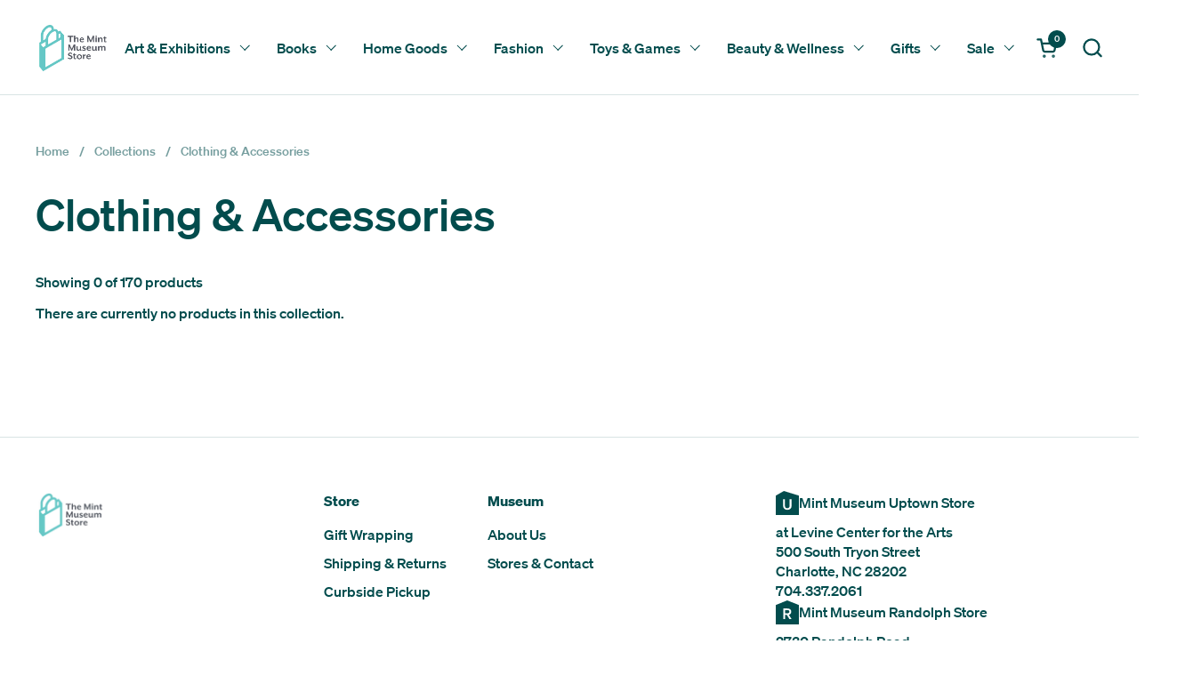

--- FILE ---
content_type: text/html; charset=utf-8
request_url: https://store.mintmuseum.org/collections/accessories/Watches
body_size: 27256
content:
<!doctype html><html id="html" class="no-js" lang="en" dir="ltr">
  <head>
  
    <meta charset="utf-8">
    <meta http-equiv="X-UA-Compatible" content="IE=edge,chrome=1">
    <meta name="viewport" content="width=device-width, initial-scale=1.0, height=device-height, minimum-scale=1.0"><link rel="shortcut icon" href="//store.mintmuseum.org/cdn/shop/files/Favicon.png?crop=center&height=48&v=1732128844&width=48" type="image/png" /><title>Clothing &amp; Accessories &ndash; Tagged &quot;Watches&quot; &ndash; Mint Museum Store
</title><meta name="description" content="Apparel, accessories, and other items to complete your look">

<meta property="og:site_name" content="Mint Museum Store">
<meta property="og:url" content="https://store.mintmuseum.org/collections/accessories/watches">
<meta property="og:title" content="Clothing &amp; Accessories">
<meta property="og:type" content="website">
<meta property="og:description" content="Apparel, accessories, and other items to complete your look"><meta property="og:image" content="http://store.mintmuseum.org/cdn/shop/collections/74efa3101d97e019edf598f395816aa3d24a89e93f8c00b0d7686d723a124742d5895f5813c0db46699780a912f25cdd71d0685cda054d59aace00e3cd59c18d.jpg?v=1679338354">
  <meta property="og:image:secure_url" content="https://store.mintmuseum.org/cdn/shop/collections/74efa3101d97e019edf598f395816aa3d24a89e93f8c00b0d7686d723a124742d5895f5813c0db46699780a912f25cdd71d0685cda054d59aace00e3cd59c18d.jpg?v=1679338354">
  <meta property="og:image:width" content="1500">
  <meta property="og:image:height" content="2290"><meta name="twitter:card" content="summary_large_image">
<meta name="twitter:title" content="Clothing &amp; Accessories">
<meta name="twitter:description" content="Apparel, accessories, and other items to complete your look"><script type="application/ld+json">
  [
    {
      "@context": "https://schema.org",
      "@type": "WebSite",
      "name": "Mint Museum Store",
      "url": "https:\/\/store.mintmuseum.org"
    },
    {
      "@context": "https://schema.org",
      "@type": "Organization",
      "name": "Mint Museum Store",
      "url": "https:\/\/store.mintmuseum.org"
    }
  ]
</script>

<script type="application/ld+json">
{
  "@context": "http://schema.org",
  "@type": "BreadcrumbList",
  "itemListElement": [
    {
      "@type": "ListItem",
      "position": 1,
      "name": "Home",
      "item": "https://store.mintmuseum.org"
    },{
        "@type": "ListItem",
        "position": 2,
        "name": "Clothing \u0026 Accessories",
        "item": "https://store.mintmuseum.org/collections/accessories"
      }]
}
</script><link rel="canonical" href="https://store.mintmuseum.org/collections/accessories/watches">
  
    <link rel="preconnect" href="https://cdn.shopify.com"><link rel="preconnect" href="https://fonts.shopifycdn.com" crossorigin>


<style type="text/css">



</style>
<style type="text/css">

  :root {

    /* Font variables */

    --font-stack-headings-primary: "system_ui", -apple-system, 'Segoe UI', Roboto, 'Helvetica Neue', 'Noto Sans', 'Liberation Sans', Arial, sans-serif, 'Apple Color Emoji', 'Segoe UI Emoji', 'Segoe UI Symbol', 'Noto Color Emoji';
    --font-weight-headings-primary: 400;
    --font-style-headings-primary: normal;

    --font-stack-body-primary: "system_ui", -apple-system, 'Segoe UI', Roboto, 'Helvetica Neue', 'Noto Sans', 'Liberation Sans', Arial, sans-serif, 'Apple Color Emoji', 'Segoe UI Emoji', 'Segoe UI Symbol', 'Noto Color Emoji';
    --font-weight-body-primary: 400;--font-weight-body-primary-bold: 700;--font-weight-body-primary-medium: 400;--font-style-body-primary: normal;

    --font-stack-body-secondary: "system_ui", -apple-system, 'Segoe UI', Roboto, 'Helvetica Neue', 'Noto Sans', 'Liberation Sans', Arial, sans-serif, 'Apple Color Emoji', 'Segoe UI Emoji', 'Segoe UI Symbol', 'Noto Color Emoji';
    --font-weight-body-secondary: 400;--font-weight-body-secondary-bold: 700;--font-style-body-secondary: normal;

    --font-weight-menu: var(--font-weight-body-primary-medium);
    --font-weight-buttons: var(--font-weight-body-primary-medium);

    --base-headings-primary-size: 60;
    --base-headings-secondary-size: ;
    --base-headings-line: 1;
    --base-headings-spacing: 0.0em;

    --base-body-primary-size: 16;
    --base-body-secondary-size: 18;
    --base-body-line: 1.4;

    /* Color variables */

    --color-background-header: #ffffff;
    --color-text-header: #024c4d;
    --color-foreground-header: #fff;
    --color-borders-header: rgba(2, 76, 77, 0.15);

    --color-background-main: #FFFFFF;
    --color-secondary-background-main: rgba(2, 76, 77, 0.08);
    --color-third-background-main: rgba(2, 76, 77, 0.04);
    --color-fourth-background-main: rgba(2, 76, 77, 0.02);
    --color-opacity-background-main: rgba(255, 255, 255, 0);
    --color-text-main: #024c4d;
    --color-foreground-main: #fff;
    --color-secondary-text-main: rgba(2, 76, 77, 0.6);
    --color-borders-main: rgba(2, 76, 77, 0.1);
    --color-background-main-alternate: #f2f2f2;

    --color-background-product-card: rgba(0,0,0,0);
    --color-background-cart-card: rgba(0,0,0,0);

    --color-background-footer: #ffffff;
    --color-text-footer: #024c4d;
    --color-borders-footer: rgba(2, 76, 77, 0.15);

    --color-borders-forms-primary: rgba(2, 76, 77, 0.3);
    --color-borders-forms-secondary: rgba(2, 76, 77, 0.6);

    /* Borders */

    --border-width-cards: px;
    --border-radius-cards: 0px;
    --border-width-buttons: 1px;
    --border-radius-buttons: 0px;
    --border-width-forms: 1px;
    --border-radius-forms: 0px;
    --border-radius-widgets: 10px;
    --border-radius-product-card: 0px;

    /* Layout */
    
    --theme-max-width: 1360px;
    --grid-gap-original-base: 32px;
    --container-vertical-space-base: 140px;
    --image-fit-padding: 10%;

  }

  .facets--horiz .facets__summary, #main select, .sidebar select {
    background-image: url('data:image/svg+xml;utf8,<svg fill="none" height="7" viewBox="0 0 12 7" width="12" xmlns="http://www.w3.org/2000/svg"><g fill="%23024c4d"><path d="m1.2334.554688 5.65685 5.656852-.7071.70711-5.656858-5.65686z"/><path d="m11.8252 1.26221-5.65686 5.65685-.70711-.70711 5.65687-5.65685z"/></g></svg>');
  }

  .star-rating__stars {
    background-image: url('data:image/svg+xml;utf8,<svg width="20" height="14" viewBox="0 0 14 13" fill="rgba%282%2C+76%2C+77%2C+0.1%29" xmlns="http://www.w3.org/2000/svg"><path d="m7 0 1.572 4.837h5.085l-4.114 2.99 1.572 4.836L7 9.673l-4.114 2.99 1.571-4.837-4.114-2.99h5.085L7 0Z" stroke="rgba%282%2C+76%2C+77%2C+0.1%29" stroke-width="0"/></svg>');
  }
  .star-rating__stars-active {
    background-image: url('data:image/svg+xml;utf8,<svg width="20" height="13" viewBox="0 0 14 13" fill="none" xmlns="http://www.w3.org/2000/svg"><path d="m7 0 1.572 4.837h5.085l-4.114 2.99 1.572 4.836L7 9.673l-4.114 2.99 1.571-4.837-4.114-2.99h5.085L7 0Z" fill="%23024c4d" stroke-width="0"/></svg>');
  }

  

</style>

<style id="root-height">
  :root {
    --window-height: 100vh;
  }
</style><link href="//store.mintmuseum.org/cdn/shop/t/13/assets/theme.css?v=42613268857811858811727116341" as="style" rel="preload"><link href="//store.mintmuseum.org/cdn/shop/t/13/assets/section-header.css?v=141665881608700406071727116341" as="style" rel="preload"><link href="//store.mintmuseum.org/cdn/shop/t/13/assets/component-product-item.css?v=69782729951416475721727116341" as="style" rel="preload"><link href="//store.mintmuseum.org/cdn/shop/t/13/assets/component-product-variants.css?v=41124787229863836871727116341" as="style" rel="preload"><link href="//store.mintmuseum.org/cdn/shop/t/13/assets/theme.css?v=42613268857811858811727116341" rel="stylesheet" type="text/css" media="all" />
    <link href="//store.mintmuseum.org/cdn/shop/t/13/assets/custom.css?v=27211366906972935661732571413" rel="stylesheet" type="text/css" media="all" />        
  
    <script>window.performance && window.performance.mark && window.performance.mark('shopify.content_for_header.start');</script><meta name="google-site-verification" content="8_pU_tjJsJiCqNz4UK1qoHccMaXksxEaJfftvvjI3E0">
<meta id="shopify-digital-wallet" name="shopify-digital-wallet" content="/51063914679/digital_wallets/dialog">
<meta name="shopify-checkout-api-token" content="7166fb85d5c9331ca2d66db9018960d6">
<meta id="in-context-paypal-metadata" data-shop-id="51063914679" data-venmo-supported="false" data-environment="production" data-locale="en_US" data-paypal-v4="true" data-currency="USD">
<link rel="alternate" type="application/atom+xml" title="Feed" href="/collections/accessories/Watches.atom" />
<link rel="alternate" type="application/json+oembed" href="https://store.mintmuseum.org/collections/accessories/watches.oembed">
<script async="async" src="/checkouts/internal/preloads.js?locale=en-US"></script>
<link rel="preconnect" href="https://shop.app" crossorigin="anonymous">
<script async="async" src="https://shop.app/checkouts/internal/preloads.js?locale=en-US&shop_id=51063914679" crossorigin="anonymous"></script>
<script id="apple-pay-shop-capabilities" type="application/json">{"shopId":51063914679,"countryCode":"US","currencyCode":"USD","merchantCapabilities":["supports3DS"],"merchantId":"gid:\/\/shopify\/Shop\/51063914679","merchantName":"Mint Museum Store","requiredBillingContactFields":["postalAddress","email"],"requiredShippingContactFields":["postalAddress","email"],"shippingType":"shipping","supportedNetworks":["visa","masterCard","amex","discover","elo","jcb"],"total":{"type":"pending","label":"Mint Museum Store","amount":"1.00"},"shopifyPaymentsEnabled":true,"supportsSubscriptions":true}</script>
<script id="shopify-features" type="application/json">{"accessToken":"7166fb85d5c9331ca2d66db9018960d6","betas":["rich-media-storefront-analytics"],"domain":"store.mintmuseum.org","predictiveSearch":true,"shopId":51063914679,"locale":"en"}</script>
<script>var Shopify = Shopify || {};
Shopify.shop = "mint-museum.myshopify.com";
Shopify.locale = "en";
Shopify.currency = {"active":"USD","rate":"1.0"};
Shopify.country = "US";
Shopify.theme = {"name":"Mint Museum Store (Combine)","id":144976806102,"schema_name":"Combine","schema_version":"2.4.3","theme_store_id":1826,"role":"main"};
Shopify.theme.handle = "null";
Shopify.theme.style = {"id":null,"handle":null};
Shopify.cdnHost = "store.mintmuseum.org/cdn";
Shopify.routes = Shopify.routes || {};
Shopify.routes.root = "/";</script>
<script type="module">!function(o){(o.Shopify=o.Shopify||{}).modules=!0}(window);</script>
<script>!function(o){function n(){var o=[];function n(){o.push(Array.prototype.slice.apply(arguments))}return n.q=o,n}var t=o.Shopify=o.Shopify||{};t.loadFeatures=n(),t.autoloadFeatures=n()}(window);</script>
<script>
  window.ShopifyPay = window.ShopifyPay || {};
  window.ShopifyPay.apiHost = "shop.app\/pay";
  window.ShopifyPay.redirectState = null;
</script>
<script id="shop-js-analytics" type="application/json">{"pageType":"collection"}</script>
<script defer="defer" async type="module" src="//store.mintmuseum.org/cdn/shopifycloud/shop-js/modules/v2/client.init-shop-cart-sync_C5BV16lS.en.esm.js"></script>
<script defer="defer" async type="module" src="//store.mintmuseum.org/cdn/shopifycloud/shop-js/modules/v2/chunk.common_CygWptCX.esm.js"></script>
<script type="module">
  await import("//store.mintmuseum.org/cdn/shopifycloud/shop-js/modules/v2/client.init-shop-cart-sync_C5BV16lS.en.esm.js");
await import("//store.mintmuseum.org/cdn/shopifycloud/shop-js/modules/v2/chunk.common_CygWptCX.esm.js");

  window.Shopify.SignInWithShop?.initShopCartSync?.({"fedCMEnabled":true,"windoidEnabled":true});

</script>
<script>
  window.Shopify = window.Shopify || {};
  if (!window.Shopify.featureAssets) window.Shopify.featureAssets = {};
  window.Shopify.featureAssets['shop-js'] = {"shop-cart-sync":["modules/v2/client.shop-cart-sync_ZFArdW7E.en.esm.js","modules/v2/chunk.common_CygWptCX.esm.js"],"init-fed-cm":["modules/v2/client.init-fed-cm_CmiC4vf6.en.esm.js","modules/v2/chunk.common_CygWptCX.esm.js"],"shop-button":["modules/v2/client.shop-button_tlx5R9nI.en.esm.js","modules/v2/chunk.common_CygWptCX.esm.js"],"shop-cash-offers":["modules/v2/client.shop-cash-offers_DOA2yAJr.en.esm.js","modules/v2/chunk.common_CygWptCX.esm.js","modules/v2/chunk.modal_D71HUcav.esm.js"],"init-windoid":["modules/v2/client.init-windoid_sURxWdc1.en.esm.js","modules/v2/chunk.common_CygWptCX.esm.js"],"shop-toast-manager":["modules/v2/client.shop-toast-manager_ClPi3nE9.en.esm.js","modules/v2/chunk.common_CygWptCX.esm.js"],"init-shop-email-lookup-coordinator":["modules/v2/client.init-shop-email-lookup-coordinator_B8hsDcYM.en.esm.js","modules/v2/chunk.common_CygWptCX.esm.js"],"init-shop-cart-sync":["modules/v2/client.init-shop-cart-sync_C5BV16lS.en.esm.js","modules/v2/chunk.common_CygWptCX.esm.js"],"avatar":["modules/v2/client.avatar_BTnouDA3.en.esm.js"],"pay-button":["modules/v2/client.pay-button_FdsNuTd3.en.esm.js","modules/v2/chunk.common_CygWptCX.esm.js"],"init-customer-accounts":["modules/v2/client.init-customer-accounts_DxDtT_ad.en.esm.js","modules/v2/client.shop-login-button_C5VAVYt1.en.esm.js","modules/v2/chunk.common_CygWptCX.esm.js","modules/v2/chunk.modal_D71HUcav.esm.js"],"init-shop-for-new-customer-accounts":["modules/v2/client.init-shop-for-new-customer-accounts_ChsxoAhi.en.esm.js","modules/v2/client.shop-login-button_C5VAVYt1.en.esm.js","modules/v2/chunk.common_CygWptCX.esm.js","modules/v2/chunk.modal_D71HUcav.esm.js"],"shop-login-button":["modules/v2/client.shop-login-button_C5VAVYt1.en.esm.js","modules/v2/chunk.common_CygWptCX.esm.js","modules/v2/chunk.modal_D71HUcav.esm.js"],"init-customer-accounts-sign-up":["modules/v2/client.init-customer-accounts-sign-up_CPSyQ0Tj.en.esm.js","modules/v2/client.shop-login-button_C5VAVYt1.en.esm.js","modules/v2/chunk.common_CygWptCX.esm.js","modules/v2/chunk.modal_D71HUcav.esm.js"],"shop-follow-button":["modules/v2/client.shop-follow-button_Cva4Ekp9.en.esm.js","modules/v2/chunk.common_CygWptCX.esm.js","modules/v2/chunk.modal_D71HUcav.esm.js"],"checkout-modal":["modules/v2/client.checkout-modal_BPM8l0SH.en.esm.js","modules/v2/chunk.common_CygWptCX.esm.js","modules/v2/chunk.modal_D71HUcav.esm.js"],"lead-capture":["modules/v2/client.lead-capture_Bi8yE_yS.en.esm.js","modules/v2/chunk.common_CygWptCX.esm.js","modules/v2/chunk.modal_D71HUcav.esm.js"],"shop-login":["modules/v2/client.shop-login_D6lNrXab.en.esm.js","modules/v2/chunk.common_CygWptCX.esm.js","modules/v2/chunk.modal_D71HUcav.esm.js"],"payment-terms":["modules/v2/client.payment-terms_CZxnsJam.en.esm.js","modules/v2/chunk.common_CygWptCX.esm.js","modules/v2/chunk.modal_D71HUcav.esm.js"]};
</script>
<script>(function() {
  var isLoaded = false;
  function asyncLoad() {
    if (isLoaded) return;
    isLoaded = true;
    var urls = ["https:\/\/d10lpsik1i8c69.cloudfront.net\/w.js?shop=mint-museum.myshopify.com","https:\/\/storage.nfcube.com\/instafeed-2056f3d41cd2038d5e057c490c3d8a42.js?shop=mint-museum.myshopify.com"];
    for (var i = 0; i < urls.length; i++) {
      var s = document.createElement('script');
      s.type = 'text/javascript';
      s.async = true;
      s.src = urls[i];
      var x = document.getElementsByTagName('script')[0];
      x.parentNode.insertBefore(s, x);
    }
  };
  if(window.attachEvent) {
    window.attachEvent('onload', asyncLoad);
  } else {
    window.addEventListener('load', asyncLoad, false);
  }
})();</script>
<script id="__st">var __st={"a":51063914679,"offset":-18000,"reqid":"8c10225c-3d5b-4522-9787-6a4fb4fb0f29-1768606284","pageurl":"store.mintmuseum.org\/collections\/accessories\/Watches","u":"45dd85919518","p":"collection","rtyp":"collection","rid":237794361527};</script>
<script>window.ShopifyPaypalV4VisibilityTracking = true;</script>
<script id="captcha-bootstrap">!function(){'use strict';const t='contact',e='account',n='new_comment',o=[[t,t],['blogs',n],['comments',n],[t,'customer']],c=[[e,'customer_login'],[e,'guest_login'],[e,'recover_customer_password'],[e,'create_customer']],r=t=>t.map((([t,e])=>`form[action*='/${t}']:not([data-nocaptcha='true']) input[name='form_type'][value='${e}']`)).join(','),a=t=>()=>t?[...document.querySelectorAll(t)].map((t=>t.form)):[];function s(){const t=[...o],e=r(t);return a(e)}const i='password',u='form_key',d=['recaptcha-v3-token','g-recaptcha-response','h-captcha-response',i],f=()=>{try{return window.sessionStorage}catch{return}},m='__shopify_v',_=t=>t.elements[u];function p(t,e,n=!1){try{const o=window.sessionStorage,c=JSON.parse(o.getItem(e)),{data:r}=function(t){const{data:e,action:n}=t;return t[m]||n?{data:e,action:n}:{data:t,action:n}}(c);for(const[e,n]of Object.entries(r))t.elements[e]&&(t.elements[e].value=n);n&&o.removeItem(e)}catch(o){console.error('form repopulation failed',{error:o})}}const l='form_type',E='cptcha';function T(t){t.dataset[E]=!0}const w=window,h=w.document,L='Shopify',v='ce_forms',y='captcha';let A=!1;((t,e)=>{const n=(g='f06e6c50-85a8-45c8-87d0-21a2b65856fe',I='https://cdn.shopify.com/shopifycloud/storefront-forms-hcaptcha/ce_storefront_forms_captcha_hcaptcha.v1.5.2.iife.js',D={infoText:'Protected by hCaptcha',privacyText:'Privacy',termsText:'Terms'},(t,e,n)=>{const o=w[L][v],c=o.bindForm;if(c)return c(t,g,e,D).then(n);var r;o.q.push([[t,g,e,D],n]),r=I,A||(h.body.append(Object.assign(h.createElement('script'),{id:'captcha-provider',async:!0,src:r})),A=!0)});var g,I,D;w[L]=w[L]||{},w[L][v]=w[L][v]||{},w[L][v].q=[],w[L][y]=w[L][y]||{},w[L][y].protect=function(t,e){n(t,void 0,e),T(t)},Object.freeze(w[L][y]),function(t,e,n,w,h,L){const[v,y,A,g]=function(t,e,n){const i=e?o:[],u=t?c:[],d=[...i,...u],f=r(d),m=r(i),_=r(d.filter((([t,e])=>n.includes(e))));return[a(f),a(m),a(_),s()]}(w,h,L),I=t=>{const e=t.target;return e instanceof HTMLFormElement?e:e&&e.form},D=t=>v().includes(t);t.addEventListener('submit',(t=>{const e=I(t);if(!e)return;const n=D(e)&&!e.dataset.hcaptchaBound&&!e.dataset.recaptchaBound,o=_(e),c=g().includes(e)&&(!o||!o.value);(n||c)&&t.preventDefault(),c&&!n&&(function(t){try{if(!f())return;!function(t){const e=f();if(!e)return;const n=_(t);if(!n)return;const o=n.value;o&&e.removeItem(o)}(t);const e=Array.from(Array(32),(()=>Math.random().toString(36)[2])).join('');!function(t,e){_(t)||t.append(Object.assign(document.createElement('input'),{type:'hidden',name:u})),t.elements[u].value=e}(t,e),function(t,e){const n=f();if(!n)return;const o=[...t.querySelectorAll(`input[type='${i}']`)].map((({name:t})=>t)),c=[...d,...o],r={};for(const[a,s]of new FormData(t).entries())c.includes(a)||(r[a]=s);n.setItem(e,JSON.stringify({[m]:1,action:t.action,data:r}))}(t,e)}catch(e){console.error('failed to persist form',e)}}(e),e.submit())}));const S=(t,e)=>{t&&!t.dataset[E]&&(n(t,e.some((e=>e===t))),T(t))};for(const o of['focusin','change'])t.addEventListener(o,(t=>{const e=I(t);D(e)&&S(e,y())}));const B=e.get('form_key'),M=e.get(l),P=B&&M;t.addEventListener('DOMContentLoaded',(()=>{const t=y();if(P)for(const e of t)e.elements[l].value===M&&p(e,B);[...new Set([...A(),...v().filter((t=>'true'===t.dataset.shopifyCaptcha))])].forEach((e=>S(e,t)))}))}(h,new URLSearchParams(w.location.search),n,t,e,['guest_login'])})(!0,!0)}();</script>
<script integrity="sha256-4kQ18oKyAcykRKYeNunJcIwy7WH5gtpwJnB7kiuLZ1E=" data-source-attribution="shopify.loadfeatures" defer="defer" src="//store.mintmuseum.org/cdn/shopifycloud/storefront/assets/storefront/load_feature-a0a9edcb.js" crossorigin="anonymous"></script>
<script crossorigin="anonymous" defer="defer" src="//store.mintmuseum.org/cdn/shopifycloud/storefront/assets/shopify_pay/storefront-65b4c6d7.js?v=20250812"></script>
<script data-source-attribution="shopify.dynamic_checkout.dynamic.init">var Shopify=Shopify||{};Shopify.PaymentButton=Shopify.PaymentButton||{isStorefrontPortableWallets:!0,init:function(){window.Shopify.PaymentButton.init=function(){};var t=document.createElement("script");t.src="https://store.mintmuseum.org/cdn/shopifycloud/portable-wallets/latest/portable-wallets.en.js",t.type="module",document.head.appendChild(t)}};
</script>
<script data-source-attribution="shopify.dynamic_checkout.buyer_consent">
  function portableWalletsHideBuyerConsent(e){var t=document.getElementById("shopify-buyer-consent"),n=document.getElementById("shopify-subscription-policy-button");t&&n&&(t.classList.add("hidden"),t.setAttribute("aria-hidden","true"),n.removeEventListener("click",e))}function portableWalletsShowBuyerConsent(e){var t=document.getElementById("shopify-buyer-consent"),n=document.getElementById("shopify-subscription-policy-button");t&&n&&(t.classList.remove("hidden"),t.removeAttribute("aria-hidden"),n.addEventListener("click",e))}window.Shopify?.PaymentButton&&(window.Shopify.PaymentButton.hideBuyerConsent=portableWalletsHideBuyerConsent,window.Shopify.PaymentButton.showBuyerConsent=portableWalletsShowBuyerConsent);
</script>
<script data-source-attribution="shopify.dynamic_checkout.cart.bootstrap">document.addEventListener("DOMContentLoaded",(function(){function t(){return document.querySelector("shopify-accelerated-checkout-cart, shopify-accelerated-checkout")}if(t())Shopify.PaymentButton.init();else{new MutationObserver((function(e,n){t()&&(Shopify.PaymentButton.init(),n.disconnect())})).observe(document.body,{childList:!0,subtree:!0})}}));
</script>
<link id="shopify-accelerated-checkout-styles" rel="stylesheet" media="screen" href="https://store.mintmuseum.org/cdn/shopifycloud/portable-wallets/latest/accelerated-checkout-backwards-compat.css" crossorigin="anonymous">
<style id="shopify-accelerated-checkout-cart">
        #shopify-buyer-consent {
  margin-top: 1em;
  display: inline-block;
  width: 100%;
}

#shopify-buyer-consent.hidden {
  display: none;
}

#shopify-subscription-policy-button {
  background: none;
  border: none;
  padding: 0;
  text-decoration: underline;
  font-size: inherit;
  cursor: pointer;
}

#shopify-subscription-policy-button::before {
  box-shadow: none;
}

      </style>

<script>window.performance && window.performance.mark && window.performance.mark('shopify.content_for_header.end');</script>
  
    <script>
  
      /* js helpers */
      const debounce = (fn, wait) => {
        let t;
        return (...args) => {
          clearTimeout(t);
          t = setTimeout(() => fn.apply(this, args), wait);
        };
      }
      window.KEYCODES = {
        TAB: 9,
        ESC: 27,
        DOWN: 40,
        RIGHT: 39,
        UP: 38,
        LEFT: 37,
        RETURN: 13
      };
  
      /* background image sizes */
      const rbi = [];
      const rbiSetSize = (img) => {
        if ( img.offsetWidth / img.dataset.ratio < img.offsetHeight ) {
          img.setAttribute('sizes', `${Math.ceil(img.offsetHeight * img.dataset.ratio)}px`);
        } else {
          img.setAttribute('sizes', `${Math.ceil(img.offsetWidth)}px`);
        }
      }
      window.addEventListener('resize', debounce(()=>{
        for ( let img of rbi ) {
          rbiSetSize(img);
        }
      }, 250));
  
      /* lazy looad images reveal effect */
      const imageReveal = new IntersectionObserver((entries, observer)=>{
        entries.forEach(entry=>{
          if ( entry.isIntersecting ) {
            setTimeout(()=>{
              entry.target.classList.remove('lazy-image--to-reveal');
            }, 500);
            entry.target.classList.add('lazy-image--revealed');
            observer.unobserve(entry.target);
          }
        });
      }, {rootMargin: '20px 0px 0px 0px'});

    </script><noscript>
      <link rel="stylesheet" href="//store.mintmuseum.org/cdn/shop/t/13/assets/theme-noscript.css?v=38102435459277827451727116341">
    </noscript>
  
  <!-- BEGIN app block: shopify://apps/userway-website-accessibility/blocks/uw-widget-extension/bc2d8a34-1a37-451b-ab1a-271bc4e9daa7 -->




<script type="text/javascript" async="" src="https://cdn.userway.org/widget.js?account=tT0Vjtqtwq&amp;platfAppInstalledSiteId=2916912&amp;shop=store.mintmuseum.org"></script>

<!-- END app block --><link href="https://monorail-edge.shopifysvc.com" rel="dns-prefetch">
<script>(function(){if ("sendBeacon" in navigator && "performance" in window) {try {var session_token_from_headers = performance.getEntriesByType('navigation')[0].serverTiming.find(x => x.name == '_s').description;} catch {var session_token_from_headers = undefined;}var session_cookie_matches = document.cookie.match(/_shopify_s=([^;]*)/);var session_token_from_cookie = session_cookie_matches && session_cookie_matches.length === 2 ? session_cookie_matches[1] : "";var session_token = session_token_from_headers || session_token_from_cookie || "";function handle_abandonment_event(e) {var entries = performance.getEntries().filter(function(entry) {return /monorail-edge.shopifysvc.com/.test(entry.name);});if (!window.abandonment_tracked && entries.length === 0) {window.abandonment_tracked = true;var currentMs = Date.now();var navigation_start = performance.timing.navigationStart;var payload = {shop_id: 51063914679,url: window.location.href,navigation_start,duration: currentMs - navigation_start,session_token,page_type: "collection"};window.navigator.sendBeacon("https://monorail-edge.shopifysvc.com/v1/produce", JSON.stringify({schema_id: "online_store_buyer_site_abandonment/1.1",payload: payload,metadata: {event_created_at_ms: currentMs,event_sent_at_ms: currentMs}}));}}window.addEventListener('pagehide', handle_abandonment_event);}}());</script>
<script id="web-pixels-manager-setup">(function e(e,d,r,n,o){if(void 0===o&&(o={}),!Boolean(null===(a=null===(i=window.Shopify)||void 0===i?void 0:i.analytics)||void 0===a?void 0:a.replayQueue)){var i,a;window.Shopify=window.Shopify||{};var t=window.Shopify;t.analytics=t.analytics||{};var s=t.analytics;s.replayQueue=[],s.publish=function(e,d,r){return s.replayQueue.push([e,d,r]),!0};try{self.performance.mark("wpm:start")}catch(e){}var l=function(){var e={modern:/Edge?\/(1{2}[4-9]|1[2-9]\d|[2-9]\d{2}|\d{4,})\.\d+(\.\d+|)|Firefox\/(1{2}[4-9]|1[2-9]\d|[2-9]\d{2}|\d{4,})\.\d+(\.\d+|)|Chrom(ium|e)\/(9{2}|\d{3,})\.\d+(\.\d+|)|(Maci|X1{2}).+ Version\/(15\.\d+|(1[6-9]|[2-9]\d|\d{3,})\.\d+)([,.]\d+|)( \(\w+\)|)( Mobile\/\w+|) Safari\/|Chrome.+OPR\/(9{2}|\d{3,})\.\d+\.\d+|(CPU[ +]OS|iPhone[ +]OS|CPU[ +]iPhone|CPU IPhone OS|CPU iPad OS)[ +]+(15[._]\d+|(1[6-9]|[2-9]\d|\d{3,})[._]\d+)([._]\d+|)|Android:?[ /-](13[3-9]|1[4-9]\d|[2-9]\d{2}|\d{4,})(\.\d+|)(\.\d+|)|Android.+Firefox\/(13[5-9]|1[4-9]\d|[2-9]\d{2}|\d{4,})\.\d+(\.\d+|)|Android.+Chrom(ium|e)\/(13[3-9]|1[4-9]\d|[2-9]\d{2}|\d{4,})\.\d+(\.\d+|)|SamsungBrowser\/([2-9]\d|\d{3,})\.\d+/,legacy:/Edge?\/(1[6-9]|[2-9]\d|\d{3,})\.\d+(\.\d+|)|Firefox\/(5[4-9]|[6-9]\d|\d{3,})\.\d+(\.\d+|)|Chrom(ium|e)\/(5[1-9]|[6-9]\d|\d{3,})\.\d+(\.\d+|)([\d.]+$|.*Safari\/(?![\d.]+ Edge\/[\d.]+$))|(Maci|X1{2}).+ Version\/(10\.\d+|(1[1-9]|[2-9]\d|\d{3,})\.\d+)([,.]\d+|)( \(\w+\)|)( Mobile\/\w+|) Safari\/|Chrome.+OPR\/(3[89]|[4-9]\d|\d{3,})\.\d+\.\d+|(CPU[ +]OS|iPhone[ +]OS|CPU[ +]iPhone|CPU IPhone OS|CPU iPad OS)[ +]+(10[._]\d+|(1[1-9]|[2-9]\d|\d{3,})[._]\d+)([._]\d+|)|Android:?[ /-](13[3-9]|1[4-9]\d|[2-9]\d{2}|\d{4,})(\.\d+|)(\.\d+|)|Mobile Safari.+OPR\/([89]\d|\d{3,})\.\d+\.\d+|Android.+Firefox\/(13[5-9]|1[4-9]\d|[2-9]\d{2}|\d{4,})\.\d+(\.\d+|)|Android.+Chrom(ium|e)\/(13[3-9]|1[4-9]\d|[2-9]\d{2}|\d{4,})\.\d+(\.\d+|)|Android.+(UC? ?Browser|UCWEB|U3)[ /]?(15\.([5-9]|\d{2,})|(1[6-9]|[2-9]\d|\d{3,})\.\d+)\.\d+|SamsungBrowser\/(5\.\d+|([6-9]|\d{2,})\.\d+)|Android.+MQ{2}Browser\/(14(\.(9|\d{2,})|)|(1[5-9]|[2-9]\d|\d{3,})(\.\d+|))(\.\d+|)|K[Aa][Ii]OS\/(3\.\d+|([4-9]|\d{2,})\.\d+)(\.\d+|)/},d=e.modern,r=e.legacy,n=navigator.userAgent;return n.match(d)?"modern":n.match(r)?"legacy":"unknown"}(),u="modern"===l?"modern":"legacy",c=(null!=n?n:{modern:"",legacy:""})[u],f=function(e){return[e.baseUrl,"/wpm","/b",e.hashVersion,"modern"===e.buildTarget?"m":"l",".js"].join("")}({baseUrl:d,hashVersion:r,buildTarget:u}),m=function(e){var d=e.version,r=e.bundleTarget,n=e.surface,o=e.pageUrl,i=e.monorailEndpoint;return{emit:function(e){var a=e.status,t=e.errorMsg,s=(new Date).getTime(),l=JSON.stringify({metadata:{event_sent_at_ms:s},events:[{schema_id:"web_pixels_manager_load/3.1",payload:{version:d,bundle_target:r,page_url:o,status:a,surface:n,error_msg:t},metadata:{event_created_at_ms:s}}]});if(!i)return console&&console.warn&&console.warn("[Web Pixels Manager] No Monorail endpoint provided, skipping logging."),!1;try{return self.navigator.sendBeacon.bind(self.navigator)(i,l)}catch(e){}var u=new XMLHttpRequest;try{return u.open("POST",i,!0),u.setRequestHeader("Content-Type","text/plain"),u.send(l),!0}catch(e){return console&&console.warn&&console.warn("[Web Pixels Manager] Got an unhandled error while logging to Monorail."),!1}}}}({version:r,bundleTarget:l,surface:e.surface,pageUrl:self.location.href,monorailEndpoint:e.monorailEndpoint});try{o.browserTarget=l,function(e){var d=e.src,r=e.async,n=void 0===r||r,o=e.onload,i=e.onerror,a=e.sri,t=e.scriptDataAttributes,s=void 0===t?{}:t,l=document.createElement("script"),u=document.querySelector("head"),c=document.querySelector("body");if(l.async=n,l.src=d,a&&(l.integrity=a,l.crossOrigin="anonymous"),s)for(var f in s)if(Object.prototype.hasOwnProperty.call(s,f))try{l.dataset[f]=s[f]}catch(e){}if(o&&l.addEventListener("load",o),i&&l.addEventListener("error",i),u)u.appendChild(l);else{if(!c)throw new Error("Did not find a head or body element to append the script");c.appendChild(l)}}({src:f,async:!0,onload:function(){if(!function(){var e,d;return Boolean(null===(d=null===(e=window.Shopify)||void 0===e?void 0:e.analytics)||void 0===d?void 0:d.initialized)}()){var d=window.webPixelsManager.init(e)||void 0;if(d){var r=window.Shopify.analytics;r.replayQueue.forEach((function(e){var r=e[0],n=e[1],o=e[2];d.publishCustomEvent(r,n,o)})),r.replayQueue=[],r.publish=d.publishCustomEvent,r.visitor=d.visitor,r.initialized=!0}}},onerror:function(){return m.emit({status:"failed",errorMsg:"".concat(f," has failed to load")})},sri:function(e){var d=/^sha384-[A-Za-z0-9+/=]+$/;return"string"==typeof e&&d.test(e)}(c)?c:"",scriptDataAttributes:o}),m.emit({status:"loading"})}catch(e){m.emit({status:"failed",errorMsg:(null==e?void 0:e.message)||"Unknown error"})}}})({shopId: 51063914679,storefrontBaseUrl: "https://store.mintmuseum.org",extensionsBaseUrl: "https://extensions.shopifycdn.com/cdn/shopifycloud/web-pixels-manager",monorailEndpoint: "https://monorail-edge.shopifysvc.com/unstable/produce_batch",surface: "storefront-renderer",enabledBetaFlags: ["2dca8a86"],webPixelsConfigList: [{"id":"1385660630","configuration":"{\"accountID\":\"VdipBm\",\"webPixelConfig\":\"eyJlbmFibGVBZGRlZFRvQ2FydEV2ZW50cyI6IHRydWV9\"}","eventPayloadVersion":"v1","runtimeContext":"STRICT","scriptVersion":"524f6c1ee37bacdca7657a665bdca589","type":"APP","apiClientId":123074,"privacyPurposes":["ANALYTICS","MARKETING"],"dataSharingAdjustments":{"protectedCustomerApprovalScopes":["read_customer_address","read_customer_email","read_customer_name","read_customer_personal_data","read_customer_phone"]}},{"id":"538542294","configuration":"{\"config\":\"{\\\"google_tag_ids\\\":[\\\"G-1GK00KGXB3\\\",\\\"AW-960605393\\\",\\\"GT-NGPBDJSR\\\",\\\"G-BRXFWZ235M\\\"],\\\"target_country\\\":\\\"US\\\",\\\"gtag_events\\\":[{\\\"type\\\":\\\"search\\\",\\\"action_label\\\":[\\\"G-1GK00KGXB3\\\",\\\"AW-960605393\\\/Xij_CPOz2-MZENHZhsoD\\\",\\\"G-BRXFWZ235M\\\"]},{\\\"type\\\":\\\"begin_checkout\\\",\\\"action_label\\\":[\\\"G-1GK00KGXB3\\\",\\\"AW-960605393\\\/m72xCPmz2-MZENHZhsoD\\\",\\\"G-BRXFWZ235M\\\"]},{\\\"type\\\":\\\"view_item\\\",\\\"action_label\\\":[\\\"G-1GK00KGXB3\\\",\\\"AW-960605393\\\/prqmCPCz2-MZENHZhsoD\\\",\\\"MC-63EQSCHMQS\\\",\\\"G-BRXFWZ235M\\\"]},{\\\"type\\\":\\\"purchase\\\",\\\"action_label\\\":[\\\"G-1GK00KGXB3\\\",\\\"AW-960605393\\\/m7QhCOqz2-MZENHZhsoD\\\",\\\"MC-63EQSCHMQS\\\",\\\"G-BRXFWZ235M\\\"]},{\\\"type\\\":\\\"page_view\\\",\\\"action_label\\\":[\\\"G-1GK00KGXB3\\\",\\\"AW-960605393\\\/0DXWCO2z2-MZENHZhsoD\\\",\\\"MC-63EQSCHMQS\\\",\\\"G-BRXFWZ235M\\\"]},{\\\"type\\\":\\\"add_payment_info\\\",\\\"action_label\\\":[\\\"G-1GK00KGXB3\\\",\\\"AW-960605393\\\/_NEwCPyz2-MZENHZhsoD\\\",\\\"G-BRXFWZ235M\\\"]},{\\\"type\\\":\\\"add_to_cart\\\",\\\"action_label\\\":[\\\"G-1GK00KGXB3\\\",\\\"AW-960605393\\\/l6UYCPaz2-MZENHZhsoD\\\",\\\"G-BRXFWZ235M\\\"]}],\\\"enable_monitoring_mode\\\":false}\"}","eventPayloadVersion":"v1","runtimeContext":"OPEN","scriptVersion":"b2a88bafab3e21179ed38636efcd8a93","type":"APP","apiClientId":1780363,"privacyPurposes":[],"dataSharingAdjustments":{"protectedCustomerApprovalScopes":["read_customer_address","read_customer_email","read_customer_name","read_customer_personal_data","read_customer_phone"]}},{"id":"217710806","configuration":"{\"pixel_id\":\"1407593816553047\",\"pixel_type\":\"facebook_pixel\",\"metaapp_system_user_token\":\"-\"}","eventPayloadVersion":"v1","runtimeContext":"OPEN","scriptVersion":"ca16bc87fe92b6042fbaa3acc2fbdaa6","type":"APP","apiClientId":2329312,"privacyPurposes":["ANALYTICS","MARKETING","SALE_OF_DATA"],"dataSharingAdjustments":{"protectedCustomerApprovalScopes":["read_customer_address","read_customer_email","read_customer_name","read_customer_personal_data","read_customer_phone"]}},{"id":"79102166","eventPayloadVersion":"v1","runtimeContext":"LAX","scriptVersion":"1","type":"CUSTOM","privacyPurposes":["ANALYTICS"],"name":"Google Analytics tag (migrated)"},{"id":"shopify-app-pixel","configuration":"{}","eventPayloadVersion":"v1","runtimeContext":"STRICT","scriptVersion":"0450","apiClientId":"shopify-pixel","type":"APP","privacyPurposes":["ANALYTICS","MARKETING"]},{"id":"shopify-custom-pixel","eventPayloadVersion":"v1","runtimeContext":"LAX","scriptVersion":"0450","apiClientId":"shopify-pixel","type":"CUSTOM","privacyPurposes":["ANALYTICS","MARKETING"]}],isMerchantRequest: false,initData: {"shop":{"name":"Mint Museum Store","paymentSettings":{"currencyCode":"USD"},"myshopifyDomain":"mint-museum.myshopify.com","countryCode":"US","storefrontUrl":"https:\/\/store.mintmuseum.org"},"customer":null,"cart":null,"checkout":null,"productVariants":[],"purchasingCompany":null},},"https://store.mintmuseum.org/cdn","fcfee988w5aeb613cpc8e4bc33m6693e112",{"modern":"","legacy":""},{"shopId":"51063914679","storefrontBaseUrl":"https:\/\/store.mintmuseum.org","extensionBaseUrl":"https:\/\/extensions.shopifycdn.com\/cdn\/shopifycloud\/web-pixels-manager","surface":"storefront-renderer","enabledBetaFlags":"[\"2dca8a86\"]","isMerchantRequest":"false","hashVersion":"fcfee988w5aeb613cpc8e4bc33m6693e112","publish":"custom","events":"[[\"page_viewed\",{}],[\"collection_viewed\",{\"collection\":{\"id\":\"237794361527\",\"title\":\"Clothing \u0026 Accessories\",\"productVariants\":[]}}]]"});</script><script>
  window.ShopifyAnalytics = window.ShopifyAnalytics || {};
  window.ShopifyAnalytics.meta = window.ShopifyAnalytics.meta || {};
  window.ShopifyAnalytics.meta.currency = 'USD';
  var meta = {"products":[],"page":{"pageType":"collection","resourceType":"collection","resourceId":237794361527,"requestId":"8c10225c-3d5b-4522-9787-6a4fb4fb0f29-1768606284"}};
  for (var attr in meta) {
    window.ShopifyAnalytics.meta[attr] = meta[attr];
  }
</script>
<script class="analytics">
  (function () {
    var customDocumentWrite = function(content) {
      var jquery = null;

      if (window.jQuery) {
        jquery = window.jQuery;
      } else if (window.Checkout && window.Checkout.$) {
        jquery = window.Checkout.$;
      }

      if (jquery) {
        jquery('body').append(content);
      }
    };

    var hasLoggedConversion = function(token) {
      if (token) {
        return document.cookie.indexOf('loggedConversion=' + token) !== -1;
      }
      return false;
    }

    var setCookieIfConversion = function(token) {
      if (token) {
        var twoMonthsFromNow = new Date(Date.now());
        twoMonthsFromNow.setMonth(twoMonthsFromNow.getMonth() + 2);

        document.cookie = 'loggedConversion=' + token + '; expires=' + twoMonthsFromNow;
      }
    }

    var trekkie = window.ShopifyAnalytics.lib = window.trekkie = window.trekkie || [];
    if (trekkie.integrations) {
      return;
    }
    trekkie.methods = [
      'identify',
      'page',
      'ready',
      'track',
      'trackForm',
      'trackLink'
    ];
    trekkie.factory = function(method) {
      return function() {
        var args = Array.prototype.slice.call(arguments);
        args.unshift(method);
        trekkie.push(args);
        return trekkie;
      };
    };
    for (var i = 0; i < trekkie.methods.length; i++) {
      var key = trekkie.methods[i];
      trekkie[key] = trekkie.factory(key);
    }
    trekkie.load = function(config) {
      trekkie.config = config || {};
      trekkie.config.initialDocumentCookie = document.cookie;
      var first = document.getElementsByTagName('script')[0];
      var script = document.createElement('script');
      script.type = 'text/javascript';
      script.onerror = function(e) {
        var scriptFallback = document.createElement('script');
        scriptFallback.type = 'text/javascript';
        scriptFallback.onerror = function(error) {
                var Monorail = {
      produce: function produce(monorailDomain, schemaId, payload) {
        var currentMs = new Date().getTime();
        var event = {
          schema_id: schemaId,
          payload: payload,
          metadata: {
            event_created_at_ms: currentMs,
            event_sent_at_ms: currentMs
          }
        };
        return Monorail.sendRequest("https://" + monorailDomain + "/v1/produce", JSON.stringify(event));
      },
      sendRequest: function sendRequest(endpointUrl, payload) {
        // Try the sendBeacon API
        if (window && window.navigator && typeof window.navigator.sendBeacon === 'function' && typeof window.Blob === 'function' && !Monorail.isIos12()) {
          var blobData = new window.Blob([payload], {
            type: 'text/plain'
          });

          if (window.navigator.sendBeacon(endpointUrl, blobData)) {
            return true;
          } // sendBeacon was not successful

        } // XHR beacon

        var xhr = new XMLHttpRequest();

        try {
          xhr.open('POST', endpointUrl);
          xhr.setRequestHeader('Content-Type', 'text/plain');
          xhr.send(payload);
        } catch (e) {
          console.log(e);
        }

        return false;
      },
      isIos12: function isIos12() {
        return window.navigator.userAgent.lastIndexOf('iPhone; CPU iPhone OS 12_') !== -1 || window.navigator.userAgent.lastIndexOf('iPad; CPU OS 12_') !== -1;
      }
    };
    Monorail.produce('monorail-edge.shopifysvc.com',
      'trekkie_storefront_load_errors/1.1',
      {shop_id: 51063914679,
      theme_id: 144976806102,
      app_name: "storefront",
      context_url: window.location.href,
      source_url: "//store.mintmuseum.org/cdn/s/trekkie.storefront.cd680fe47e6c39ca5d5df5f0a32d569bc48c0f27.min.js"});

        };
        scriptFallback.async = true;
        scriptFallback.src = '//store.mintmuseum.org/cdn/s/trekkie.storefront.cd680fe47e6c39ca5d5df5f0a32d569bc48c0f27.min.js';
        first.parentNode.insertBefore(scriptFallback, first);
      };
      script.async = true;
      script.src = '//store.mintmuseum.org/cdn/s/trekkie.storefront.cd680fe47e6c39ca5d5df5f0a32d569bc48c0f27.min.js';
      first.parentNode.insertBefore(script, first);
    };
    trekkie.load(
      {"Trekkie":{"appName":"storefront","development":false,"defaultAttributes":{"shopId":51063914679,"isMerchantRequest":null,"themeId":144976806102,"themeCityHash":"9243004904277675656","contentLanguage":"en","currency":"USD","eventMetadataId":"fe5606de-9492-4a35-9ad4-512d132fa34c"},"isServerSideCookieWritingEnabled":true,"monorailRegion":"shop_domain","enabledBetaFlags":["65f19447"]},"Session Attribution":{},"S2S":{"facebookCapiEnabled":true,"source":"trekkie-storefront-renderer","apiClientId":580111}}
    );

    var loaded = false;
    trekkie.ready(function() {
      if (loaded) return;
      loaded = true;

      window.ShopifyAnalytics.lib = window.trekkie;

      var originalDocumentWrite = document.write;
      document.write = customDocumentWrite;
      try { window.ShopifyAnalytics.merchantGoogleAnalytics.call(this); } catch(error) {};
      document.write = originalDocumentWrite;

      window.ShopifyAnalytics.lib.page(null,{"pageType":"collection","resourceType":"collection","resourceId":237794361527,"requestId":"8c10225c-3d5b-4522-9787-6a4fb4fb0f29-1768606284","shopifyEmitted":true});

      var match = window.location.pathname.match(/checkouts\/(.+)\/(thank_you|post_purchase)/)
      var token = match? match[1]: undefined;
      if (!hasLoggedConversion(token)) {
        setCookieIfConversion(token);
        window.ShopifyAnalytics.lib.track("Viewed Product Category",{"currency":"USD","category":"Collection: accessories","collectionName":"accessories","collectionId":237794361527,"nonInteraction":true},undefined,undefined,{"shopifyEmitted":true});
      }
    });


        var eventsListenerScript = document.createElement('script');
        eventsListenerScript.async = true;
        eventsListenerScript.src = "//store.mintmuseum.org/cdn/shopifycloud/storefront/assets/shop_events_listener-3da45d37.js";
        document.getElementsByTagName('head')[0].appendChild(eventsListenerScript);

})();</script>
  <script>
  if (!window.ga || (window.ga && typeof window.ga !== 'function')) {
    window.ga = function ga() {
      (window.ga.q = window.ga.q || []).push(arguments);
      if (window.Shopify && window.Shopify.analytics && typeof window.Shopify.analytics.publish === 'function') {
        window.Shopify.analytics.publish("ga_stub_called", {}, {sendTo: "google_osp_migration"});
      }
      console.error("Shopify's Google Analytics stub called with:", Array.from(arguments), "\nSee https://help.shopify.com/manual/promoting-marketing/pixels/pixel-migration#google for more information.");
    };
    if (window.Shopify && window.Shopify.analytics && typeof window.Shopify.analytics.publish === 'function') {
      window.Shopify.analytics.publish("ga_stub_initialized", {}, {sendTo: "google_osp_migration"});
    }
  }
</script>
<script
  defer
  src="https://store.mintmuseum.org/cdn/shopifycloud/perf-kit/shopify-perf-kit-3.0.4.min.js"
  data-application="storefront-renderer"
  data-shop-id="51063914679"
  data-render-region="gcp-us-central1"
  data-page-type="collection"
  data-theme-instance-id="144976806102"
  data-theme-name="Combine"
  data-theme-version="2.4.3"
  data-monorail-region="shop_domain"
  data-resource-timing-sampling-rate="10"
  data-shs="true"
  data-shs-beacon="true"
  data-shs-export-with-fetch="true"
  data-shs-logs-sample-rate="1"
  data-shs-beacon-endpoint="https://store.mintmuseum.org/api/collect"
></script>
</head>
  
  <body id="clothing-amp-accessories" class="no-touchevents 
     
    template-collection template-collection 
     sidebars-has-scrollbars 
  ">
    
    <script type="text/javascript">
      if ( 'ontouchstart' in window || window.DocumentTouch && document instanceof DocumentTouch ) { document.querySelector('body').classList.remove('no-touchevents'); document.querySelector('body').classList.add('touchevents'); } 
    </script>
  
    <a href="#main" class="visually-hidden skip-to-content" tabindex="0" data-js-inert>Skip to content</a>
    <div id="screen-reader-info" aria-live="polite" class="visually-hidden"></div><!-- BEGIN sections: header-group -->
<div id="shopify-section-sections--18397520920790__header" class="shopify-section shopify-section-group-header-group site-header-container mount-header mount-css-slider"><link href="//store.mintmuseum.org/cdn/shop/t/13/assets/section-header.css?v=141665881608700406071727116341" rel="stylesheet" type="text/css" media="all" />
<style data-shopify>
  @media screen and (max-width: 1360px) {
    .site-header--border:after,
    #site-header .header__bottom--border:before {
      max-width: 100%;
    }
    .site-header--style-one-row .mega-menu {
      width: calc(100% + (var(--gutter-container) * 2) - 10px) !important;
      margin-inline-start: calc(var(--gutter-container) * -1);
    }
    .site-header--style-one-row.site-header--alignment-center .mega-menu .submenu-holder {
      padding-inline-start: calc(var(--gutter-container) + 10px) !important;
    }
  }
  @media screen and (min-width: 1361px) {
    .site-nav.style--classic .submenu.mega-menu {
      width: var(--window-width);
      margin-inline-start: calc((var(--window-width) - 1360px) / -2);
    }
    .site-header--style-one-row .site-nav.style--classic .submenu.mega-menu  {
      margin-inline-start: calc(((var(--window-width) - 1360px) / -2) - var(--gutter-container));
    }
  }
</style>
<style data-shopify>
  .header__top, .header__bottom {
    --header-logo: 57px;
  }
  @media screen and (max-width: 767px) {
    .header__top, .header__bottom {
      --header-logo: 46px;
    }
  }body {
      --header-vertical-space: 50px;
    }
    @media screen and (max-width: 1023px) {
      body {
        --header-vertical-space: 20px;
      }
    }</style>



<main-header id="site-header" class="site-header 
   site-header--border  
  site-header--alignment-left  
  
  site-header--style-one-row 
  
  " data-js-inert  data-sticky-header >

  <div class="header-container header-container--top">
    

    <style data-shopify>
      .header__top--logo-left {
        grid-template-areas: "logo search account cart" !important;
        grid-template-columns: auto repeat( 3, minmax(max-content, 0)) !important;
      }

      @media screen and (max-width: 1023px) {
        .header__top--logo-left {
          grid-template-areas: "logo search cart menu" !important;
          grid-template-columns: auto repeat( 3, minmax(max-content, 0)) !important;
        }
      }
    </style>

    <div class="container--large">
      <div class="header__top header__top--logo-left no-custom-link site-header--menu-classic" id="header-top" style="height:calc(var(--header-logo) + var(--header-vertical-space))">

        <!-- logo -->
        
        <div id="logo" class="logo area--logo"><a class="logo-img logo-img--mobile" title="Mint Museum Store" href="/" style="height:var(--header-logo)"><img 
                src="//store.mintmuseum.org/cdn/shop/files/Mint-Store-Logo-02_a18e76ca-9616-4103-9939-64da7fc028e2.png?v=1741813199" alt=""
                width="1221" height="267"
              />
            </a><a class="logo-img  logo-img--desk-only " title="Mint Museum Store" href="/" style="height:var(--header-logo)"><img 
                src="//store.mintmuseum.org/cdn/shop/files/Mint-Store-Logo-01.png?v=1741812774" alt=""
                width="646" height="446"
              />
            </a>
        
        </div><a href="/search" class="area--search  icon-button icon-button--text-tooltip " 
          title="Open search"
          data-js-open-search-drawer data-js-sidebar-handle
          aria-expanded="false" aria-controls="site-search-sidebar" role="button"
        >
          <span class="button__icon" role="img" aria-hidden="true"><svg width="22" height="22" viewBox="0 0 22 22" fill="none" xmlns="http://www.w3.org/2000/svg"><circle cx="10.5" cy="10.5" r="7.5" stroke="black" stroke-width="2" style="fill:none"/><path d="M17.1213 15.2929L16.4142 14.5858L15 16L15.7071 16.7071L17.1213 15.2929ZM19.2426 20.2426C19.6331 20.6332 20.2663 20.6332 20.6568 20.2426C21.0473 19.8521 21.0473 19.219 20.6568 18.8284L19.2426 20.2426ZM15.7071 16.7071L19.2426 20.2426L20.6568 18.8284L17.1213 15.2929L15.7071 16.7071Z" fill="black" style="stroke:none"/></svg></span><span class="icon-button__text ">Search</span></a>
<a class="area--account icon-button icon-button--text-tooltip" href="https://store.mintmuseum.org/customer_authentication/redirect?locale=en&region_country=US"><span class="button__icon" role="img" aria-hidden="true"><svg width="22" height="22" viewBox="0 0 22 22" fill="none" xmlns="http://www.w3.org/2000/svg"><path d="M18.3333 19.25V17.4167C18.3333 16.4442 17.947 15.5116 17.2593 14.8239C16.5717 14.1363 15.6391 13.75 14.6666 13.75H7.33329C6.36083 13.75 5.4282 14.1363 4.74057 14.8239C4.05293 15.5116 3.66663 16.4442 3.66663 17.4167V19.25" stroke="white" stroke-width="2" stroke-linecap="round" stroke-linejoin="round" style="fill:none!important"/><path d="M11 10.0833C13.0251 10.0833 14.6667 8.44171 14.6667 6.41667C14.6667 4.39162 13.0251 2.75 11 2.75C8.975 2.75 7.33337 4.39162 7.33337 6.41667C7.33337 8.44171 8.975 10.0833 11 10.0833Z" stroke="white" stroke-width="2" stroke-linecap="round" stroke-linejoin="round" style="fill:none!important"/></svg></span><span class="icon-button__text ">Account</span></a>
          
<a 
          class="no-js-hidden area--cart icon-button icon-button--text-tooltip "
           
            data-js-sidebar-handle aria-expanded="false" aria-controls="site-cart-sidebar" role="button"
           
          title="Open cart" tabindex="0"
        >
          <span class="visually-hidden">Open cart</span>
          <span class="button__icon" role="img" aria-hidden="true"><svg width="22" height="22" viewBox="0 0 22 22" fill="none" xmlns="http://www.w3.org/2000/svg" style="margin-left:-2px"><path class="circle" d="M9.5 20C9.77614 20 10 19.7761 10 19.5C10 19.2239 9.77614 19 9.5 19C9.22386 19 9 19.2239 9 19.5C9 19.7761 9.22386 20 9.5 20Z" fill="none" stroke="white" stroke-width="2" stroke-linecap="round" stroke-linejoin="round"/><path class="circle" d="M18.5 20C18.7761 20 19 19.7761 19 19.5C19 19.2239 18.7761 19 18.5 19C18.2239 19 18 19.2239 18 19.5C18 19.7761 18.2239 20 18.5 20Z" fill="white" stroke="white" stroke-width="2" stroke-linecap="round" stroke-linejoin="round" /><path d="M3 3H6.27273L8.46545 13.7117C8.54027 14.08 8.7452 14.4109 9.04436 14.6464C9.34351 14.8818 9.71784 15.0069 10.1018 14.9997H18.0545C18.4385 15.0069 18.8129 14.8818 19.112 14.6464C19.4112 14.4109 19.6161 14.08 19.6909 13.7117L21 6.9999H7.09091" stroke="white" stroke-width="2" stroke-linecap="round" stroke-linejoin="round" style="fill:none !important"/></svg></span><span class="icon-button__text ">Cart</span><span data-header-cart-count aria-hidden="true" class="icon-button__label">0</span>
        </a>

        <noscript>
          <a 
            class="button button--solid button--icon button--regular data-js-hidden"
            href="/cart"
            tabindex="0"
          ><span class="button__icon" role="img" aria-hidden="true"><svg width="22" height="22" viewBox="0 0 22 22" fill="none" xmlns="http://www.w3.org/2000/svg" style="margin-left:-2px"><path class="circle" d="M9.5 20C9.77614 20 10 19.7761 10 19.5C10 19.2239 9.77614 19 9.5 19C9.22386 19 9 19.2239 9 19.5C9 19.7761 9.22386 20 9.5 20Z" fill="none" stroke="white" stroke-width="2" stroke-linecap="round" stroke-linejoin="round"/><path class="circle" d="M18.5 20C18.7761 20 19 19.7761 19 19.5C19 19.2239 18.7761 19 18.5 19C18.2239 19 18 19.2239 18 19.5C18 19.7761 18.2239 20 18.5 20Z" fill="white" stroke="white" stroke-width="2" stroke-linecap="round" stroke-linejoin="round" /><path d="M3 3H6.27273L8.46545 13.7117C8.54027 14.08 8.7452 14.4109 9.04436 14.6464C9.34351 14.8818 9.71784 15.0069 10.1018 14.9997H18.0545C18.4385 15.0069 18.8129 14.8818 19.112 14.6464C19.4112 14.4109 19.6161 14.08 19.6909 13.7117L21 6.9999H7.09091" stroke="white" stroke-width="2" stroke-linecap="round" stroke-linejoin="round" style="fill:none !important"/></svg></span>
            <span data-header-cart-total aria-hidden="true">$0.00</span>&nbsp;
            (<span data-header-cart-count aria-hidden="true">0</span>)
          </a>
        </noscript><div class="area--menu-classic">
            
<div class="site-nav style--classic">

  <div class="site-nav-container">

    <nav>

      <ul class="link-list"><li class="has-submenu submenu-is-mega-menu js-mega-menu-item" >

  <a class="menu-link "
     tabindex="0" 
  >
    <span><span  class="text-animation--underline-in-header">Art &amp; Exhibitions</span></span>
    <span class="icon"><svg fill="none" height="7" viewBox="0 0 12 7" width="12" xmlns="http://www.w3.org/2000/svg"><g fill="#000"><path d="m1.2334.554688 5.65685 5.656852-.7071.70711-5.656858-5.65686z"/><path d="m11.8247 1.26221-5.65685 5.65685-.7071-.70711 5.65685-5.65685z"/></g></svg></span>
  </a>

  <ul class="submenu mega-menu" id="SiteNavLabel--classic">

    <div class="submenu-holder 
       container--large 
       submenu-holder--promotion-width-fourth 
       submenu-holder--promotion-both 
    "><div class="submenu-masonry 
           
            with-promotion column-size--fourth
             
              column-size--both
            
          "
          data-columns="2"
        ><li class="mega-link  has-babymenu ">

              <a class="menu-link  " href="/collections/exhibitions">
                <span><span class="text-animation--underline-in-header">Exhibitions</span></span><span class="icon"><svg fill="none" height="7" viewBox="0 0 12 7" width="12" xmlns="http://www.w3.org/2000/svg"><g fill="#000"><path d="m1.2334.554688 5.65685 5.656852-.7071.70711-5.656858-5.65686z"/><path d="m11.8247 1.26221-5.65685 5.65685-.7071-.70711 5.65685-5.65685z"/></g></svg></span></a><div class="babymenu">
                  <ul id="SiteNavLabel-exhibitions-classic">
                      <li><a class="menu-link  no-focus-link " href="/collections/catalogs-1"><span><span class="text-animation--underline-in-header">Catalogs</span></span></a></li>
                    
                      <li><a class="menu-link  no-focus-link " href="/collections/current-exhibitions-1"><span><span class="text-animation--underline-in-header">Current Exhibitions</span></span></a></li>
                    
                      <li><a class="menu-link  no-focus-link " href="/collections/past-exhibitions"><span><span class="text-animation--underline-in-header">Past Exhibitions</span></span></a></li>
                    
                      <li><a class="menu-link  no-focus-link " href="/collections/exhibition-souvenirs-1/exhibition-souvenirs"><span><span class="text-animation--underline-in-header">Exhibition Souvenirs</span></span></a></li>
                    
                      <li><a class="menu-link  no-focus-link " href="/collections/prints-1"><span><span class="text-animation--underline-in-header">Prints</span></span></a></li>
                    
                  </ul>
                </div></li><li class="mega-link  has-babymenu ">

              <a class="menu-link  " href="/collections/north-carolina-glass-1">
                <span><span class="text-animation--underline-in-header">North Carolina Glass</span></span><span class="icon"><svg fill="none" height="7" viewBox="0 0 12 7" width="12" xmlns="http://www.w3.org/2000/svg"><g fill="#000"><path d="m1.2334.554688 5.65685 5.656852-.7071.70711-5.656858-5.65686z"/><path d="m11.8247 1.26221-5.65685 5.65685-.7071-.70711 5.65685-5.65685z"/></g></svg></span></a><div class="babymenu">
                  <ul id="SiteNavLabel-north-carolina-glass-classic">
                      <li><a class="menu-link  no-focus-link " href="/collections/starworks-glass-1"><span><span class="text-animation--underline-in-header">STARworks Glass</span></span></a></li>
                    
                      <li><a class="menu-link  no-focus-link " href="/collections/thoryn-ziemba-1"><span><span class="text-animation--underline-in-header">Thoryn Ziemba</span></span></a></li>
                    
                      <li><a class="menu-link  no-focus-link " href="/collections/hot-glass-alley/Hot-Glass-Alley"><span><span class="text-animation--underline-in-header">Hot Glass Alley</span></span></a></li>
                    
                  </ul>
                </div></li><li class="mega-link  has-babymenu ">

              <a class="menu-link  " href="/collections/north-carolina-pottery-1">
                <span><span class="text-animation--underline-in-header">North Carolina Pottery</span></span><span class="icon"><svg fill="none" height="7" viewBox="0 0 12 7" width="12" xmlns="http://www.w3.org/2000/svg"><g fill="#000"><path d="m1.2334.554688 5.65685 5.656852-.7071.70711-5.656858-5.65686z"/><path d="m11.8247 1.26221-5.65685 5.65685-.7071-.70711 5.65685-5.65685z"/></g></svg></span></a><div class="babymenu">
                  <ul id="SiteNavLabel-north-carolina-pottery-classic">
                      <li><a class="menu-link  no-focus-link " href="/collections/ben-owen-iii-pottery-1"><span><span class="text-animation--underline-in-header">Ben Owen III Pottery</span></span></a></li>
                    
                      <li><a class="menu-link  no-focus-link " href="/collections/dean-martin-pottery-1"><span><span class="text-animation--underline-in-header">Dean &amp; Martin Pottery</span></span></a></li>
                    
                      <li><a class="menu-link  no-focus-link " href="/collections/erin-janow-pottery"><span><span class="text-animation--underline-in-header">Erin Janow Pottery</span></span></a></li>
                    
                      <li><a class="menu-link  no-focus-link " href="/collections/johnston-gentithes"><span><span class="text-animation--underline-in-header">Johnston &amp; Gentithes</span></span></a></li>
                    
                      <li><a class="menu-link  no-focus-link " href="/collections/jugtown-pottery-1"><span><span class="text-animation--underline-in-header">Jugtown Pottery</span></span></a></li>
                    
                      <li><a class="menu-link  no-focus-link " href="/collections/paradox-pottery-1"><span><span class="text-animation--underline-in-header">Paradox Pottery</span></span></a></li>
                    
                  </ul>
                </div></li></div><li class="mega-link has-promotion">

            <div class="menu-promotion"><a href="/collections/current-exhibitions-1" class="menu-promotion-background-image"><figure 
	class="lazy-image 
		
		
		
		
	" 
	 data-ratio="0.75" style="padding-top: 133.33333333333334%" 
	data-crop="true"
>

	<img
	  src="//store.mintmuseum.org/cdn/shop/files/IMG_1494_b28517ee-e4d7-47c2-add7-5f5567e69e27.jpg?v=1732128093&width=480" alt=""
	  srcset="//store.mintmuseum.org/cdn/shop/files/IMG_1494_b28517ee-e4d7-47c2-add7-5f5567e69e27.jpg?v=1732128093&width=240 240w,//store.mintmuseum.org/cdn/shop/files/IMG_1494_b28517ee-e4d7-47c2-add7-5f5567e69e27.jpg?v=1732128093&width=360 360w,//store.mintmuseum.org/cdn/shop/files/IMG_1494_b28517ee-e4d7-47c2-add7-5f5567e69e27.jpg?v=1732128093&width=420 420w,//store.mintmuseum.org/cdn/shop/files/IMG_1494_b28517ee-e4d7-47c2-add7-5f5567e69e27.jpg?v=1732128093&width=480 480w,//store.mintmuseum.org/cdn/shop/files/IMG_1494_b28517ee-e4d7-47c2-add7-5f5567e69e27.jpg?v=1732128093&width=640 640w,//store.mintmuseum.org/cdn/shop/files/IMG_1494_b28517ee-e4d7-47c2-add7-5f5567e69e27.jpg?v=1732128093&width=840 840w,//store.mintmuseum.org/cdn/shop/files/IMG_1494_b28517ee-e4d7-47c2-add7-5f5567e69e27.jpg?v=1732128093&width=1080 1080w,//store.mintmuseum.org/cdn/shop/files/IMG_1494_b28517ee-e4d7-47c2-add7-5f5567e69e27.jpg?v=1732128093&width=1280 1280w,//store.mintmuseum.org/cdn/shop/files/IMG_1494_b28517ee-e4d7-47c2-add7-5f5567e69e27.jpg?v=1732128093&width=1540 1540w,//store.mintmuseum.org/cdn/shop/files/IMG_1494_b28517ee-e4d7-47c2-add7-5f5567e69e27.jpg?v=1732128093&width=1860 1860w,//store.mintmuseum.org/cdn/shop/files/IMG_1494_b28517ee-e4d7-47c2-add7-5f5567e69e27.jpg?v=1732128093&width=2100 2100w,//store.mintmuseum.org/cdn/shop/files/IMG_1494_b28517ee-e4d7-47c2-add7-5f5567e69e27.jpg?v=1732128093&width=2460 2460w,//store.mintmuseum.org/cdn/shop/files/IMG_1494_b28517ee-e4d7-47c2-add7-5f5567e69e27.jpg?v=1732128093&width=2820 2820w"
	  class="img"
	  width="3024"
	  height="4032"
		data-ratio="0.75"
	  sizes="(max-width: 474px) calc(100vw - 40px), (max-width: 1023px) 335px, (max-width: 1360px) calc((100vw - 100px) / 4), 315px"
	   loading="lazy" 
		
		
		onload="this.parentNode.classList.add('lazyloaded');"
 	/>

</figure></a><div class="menu-promotion-content gutter-top--small rte remove-empty-space">
                  <p>Current Exhibitions<br/><a href="https://store.mintmuseum.org/collections/current-exhibitions-1" title="Exhibitions">Shop Now</a></p>
                </div></div>

          </li><li class="mega-link has-promotion">

            <div class="menu-promotion"><a href="/collections/north-carolina-pottery-1" class="menu-promotion-background-image"><figure 
	class="lazy-image 
		
		
		
		
	" 
	 data-ratio="0.7419738406658739" style="padding-top: 134.77564102564105%" 
	data-crop="true"
>

	<img
	  src="//store.mintmuseum.org/cdn/shop/files/art2.jpg?v=1727808581&width=480" alt=""
	  srcset="//store.mintmuseum.org/cdn/shop/files/art2.jpg?v=1727808581&width=240 240w,//store.mintmuseum.org/cdn/shop/files/art2.jpg?v=1727808581&width=360 360w,//store.mintmuseum.org/cdn/shop/files/art2.jpg?v=1727808581&width=420 420w,//store.mintmuseum.org/cdn/shop/files/art2.jpg?v=1727808581&width=480 480w"
	  class="img"
	  width="624"
	  height="841"
		data-ratio="0.7419738406658739"
	  sizes="(max-width: 474px) calc(100vw - 40px), (max-width: 1023px) 335px, (max-width: 1360px) calc((100vw - 100px) / 4), 315px"
	   loading="lazy" 
		
		
		onload="this.parentNode.classList.add('lazyloaded');"
 	/>

</figure></a><div class="menu-promotion-content gutter-top--small rte remove-empty-space">
                  <p>Local Pottery<br/><a href="https://store.mintmuseum.org/collections/north-carolina-pottery-1" title="Local Pottery">Shop Now</a></p>
                </div></div>

          </li></div>

  </ul>

</li><li 
		
			class="has-submenu" aria-controls="SiteNavLabel-books-classic" aria-expanded="false" 
		 
		id="menu-item-books-classic"
	>

		<a class="menu-link   " href="/collections/books-prints">

			<span><span class="text-animation--underline-in-header">Books</span></span>

			
				<span class="icon"><svg fill="none" height="7" viewBox="0 0 12 7" width="12" xmlns="http://www.w3.org/2000/svg"><g fill="#000"><path d="m1.2334.554688 5.65685 5.656852-.7071.70711-5.656858-5.65686z"/><path d="m11.8247 1.26221-5.65685 5.65685-.7071-.70711 5.65685-5.65685z"/></g></svg></span>
			

		</a>

		

			<ul class="submenu normal-menu" id="SiteNavLabel-books-classic">

				<div class="submenu-holder"><li 
								
							>

								<a class="menu-link   no-focus-link  " href="/collections/book-accessories">
									<span><span class="text-animation--underline-in-header">Accessories</span></span></a></li><li 
								
							>

								<a class="menu-link   no-focus-link  " href="/collections/art-books">
									<span><span class="text-animation--underline-in-header">Art &amp; Artists</span></span></a></li><li 
								
							>

								<a class="menu-link   no-focus-link  " href="/collections/childrens-books-1">
									<span><span class="text-animation--underline-in-header">Children’s Books</span></span></a></li><li 
								
							>

								<a class="menu-link   no-focus-link  " href="/collections/cocktail-cookbooks-1">
									<span><span class="text-animation--underline-in-header">Cocktail &amp; Cookbooks</span></span></a></li><li 
								
							>

								<a class="menu-link   no-focus-link  " href="/collections/coffee-table-books-1">
									<span><span class="text-animation--underline-in-header">Coffee Table</span></span></a></li><li 
								
							>

								<a class="menu-link   no-focus-link  " href="/collections/fashion-books">
									<span><span class="text-animation--underline-in-header">Fashion</span></span></a></li><li 
								
							>

								<a class="menu-link   no-focus-link  " href="/collections/photography-books-1">
									<span><span class="text-animation--underline-in-header">Photography</span></span></a></li><li 
								
							>

								<a class="menu-link   no-focus-link  " href="/collections/reference-books-1">
									<span><span class="text-animation--underline-in-header">Reference</span></span></a></li></div>

			</ul>

		

	</li><li class="has-submenu submenu-is-mega-menu js-mega-menu-item" >

  <a class="menu-link "
     tabindex="0" 
  >
    <span><span  class="text-animation--underline-in-header">Home Goods</span></span>
    <span class="icon"><svg fill="none" height="7" viewBox="0 0 12 7" width="12" xmlns="http://www.w3.org/2000/svg"><g fill="#000"><path d="m1.2334.554688 5.65685 5.656852-.7071.70711-5.656858-5.65686z"/><path d="m11.8247 1.26221-5.65685 5.65685-.7071-.70711 5.65685-5.65685z"/></g></svg></span>
  </a>

  <ul class="submenu mega-menu" id="SiteNavLabel--classic">

    <div class="submenu-holder 
       container--large 
       submenu-holder--promotion-width-fourth 
       submenu-holder--promotion-both 
    "><div class="submenu-masonry 
           
            with-promotion column-size--fourth
             
              column-size--both
            
          "
          data-columns="2"
        ><li class="mega-link  has-babymenu ">

              <a class="menu-link  " href="/collections/home-goods">
                <span><span class="text-animation--underline-in-header">Home Goods</span></span><span class="icon"><svg fill="none" height="7" viewBox="0 0 12 7" width="12" xmlns="http://www.w3.org/2000/svg"><g fill="#000"><path d="m1.2334.554688 5.65685 5.656852-.7071.70711-5.656858-5.65686z"/><path d="m11.8247 1.26221-5.65685 5.65685-.7071-.70711 5.65685-5.65685z"/></g></svg></span></a><div class="babymenu">
                  <ul id="SiteNavLabel-home-goods-classic">
                      <li><a class="menu-link  no-focus-link " href="/collections/blankets-throws"><span><span class="text-animation--underline-in-header">Blankets &amp; Throws</span></span></a></li>
                    
                      <li><a class="menu-link  no-focus-link " href="/collections/candles-fragances-1"><span><span class="text-animation--underline-in-header">Candles &amp; Fragrances</span></span></a></li>
                    
                      <li><a class="menu-link  no-focus-link " href="/collections/decorative-accents"><span><span class="text-animation--underline-in-header">Decorative Accents</span></span></a></li>
                    
                      <li><a class="menu-link  no-focus-link " href="/collections/vases"><span><span class="text-animation--underline-in-header">Vases</span></span></a></li>
                    
                  </ul>
                </div></li><li class="mega-link  has-babymenu ">

              <a class="menu-link  " href="/collections/kitchen-dining-1">
                <span><span class="text-animation--underline-in-header">Kitchen &amp; Dining</span></span><span class="icon"><svg fill="none" height="7" viewBox="0 0 12 7" width="12" xmlns="http://www.w3.org/2000/svg"><g fill="#000"><path d="m1.2334.554688 5.65685 5.656852-.7071.70711-5.656858-5.65686z"/><path d="m11.8247 1.26221-5.65685 5.65685-.7071-.70711 5.65685-5.65685z"/></g></svg></span></a><div class="babymenu">
                  <ul id="SiteNavLabel-kitchen-dining-classic">
                      <li><a class="menu-link  no-focus-link " href="/collections/barware"><span><span class="text-animation--underline-in-header">Barware</span></span></a></li>
                    
                      <li><a class="menu-link  no-focus-link " href="/collections/honey-1"><span><span class="text-animation--underline-in-header">Honey</span></span></a></li>
                    
                      <li><a class="menu-link  no-focus-link " href="/collections/sauces-mixes-and-jams/Mixes"><span><span class="text-animation--underline-in-header">Mixers, Sauces and Jams</span></span></a></li>
                    
                      <li><a class="menu-link  no-focus-link " href="/collections/mugs-1"><span><span class="text-animation--underline-in-header">Mugs &amp; Cups</span></span></a></li>
                    
                      <li><a class="menu-link  no-focus-link " href="/collections/serveware/Serving"><span><span class="text-animation--underline-in-header">Serveware</span></span></a></li>
                    
                      <li><a class="menu-link  no-focus-link " href="/collections/tableware"><span><span class="text-animation--underline-in-header">Tableware</span></span></a></li>
                    
                      <li><a class="menu-link  no-focus-link " href="/collections/tea-towels-napkins-1"><span><span class="text-animation--underline-in-header">Tea Towels &amp; Napkins</span></span></a></li>
                    
                  </ul>
                </div></li><li class="mega-link  has-babymenu ">

              <a class="menu-link  " href="/collections/stationary">
                <span><span class="text-animation--underline-in-header">Stationery</span></span><span class="icon"><svg fill="none" height="7" viewBox="0 0 12 7" width="12" xmlns="http://www.w3.org/2000/svg"><g fill="#000"><path d="m1.2334.554688 5.65685 5.656852-.7071.70711-5.656858-5.65686z"/><path d="m11.8247 1.26221-5.65685 5.65685-.7071-.70711 5.65685-5.65685z"/></g></svg></span></a><div class="babymenu">
                  <ul id="SiteNavLabel-stationery-classic">
                      <li><a class="menu-link  no-focus-link " href="/collections/office-1"><span><span class="text-animation--underline-in-header">Office</span></span></a></li>
                    
                      <li><a class="menu-link  no-focus-link " href="/collections/postcards-1"><span><span class="text-animation--underline-in-header">Postcards</span></span></a></li>
                    
                      <li><a class="menu-link  no-focus-link " href="/collections/stickers-1"><span><span class="text-animation--underline-in-header">Stickers</span></span></a></li>
                    
                      <li><a class="menu-link  no-focus-link " href="/collections/art-supplies"><span><span class="text-animation--underline-in-header">Art Supplies</span></span></a></li>
                    
                      <li><a class="menu-link  no-focus-link " href="/collections/notecards-1"><span><span class="text-animation--underline-in-header">Notecards</span></span></a></li>
                    
                      <li><a class="menu-link  no-focus-link " href="/collections/nature-notes/Nature-Notes"><span><span class="text-animation--underline-in-header">Nature Notes</span></span></a></li>
                    
                      <li><a class="menu-link  no-focus-link " href="/collections/notebooks-journals-sketchbooks"><span><span class="text-animation--underline-in-header">Journals &amp; Notebooks</span></span></a></li>
                    
                      <li><a class="menu-link  no-focus-link " href="/collections/tech/Tech"><span><span class="text-animation--underline-in-header">Tech</span></span></a></li>
                    
                  </ul>
                </div></li></div><li class="mega-link has-promotion">

            <div class="menu-promotion"><a href="/collections/home-goods" class="menu-promotion-background-image"><figure 
	class="lazy-image 
		
		
		
		
	" 
	 data-ratio="1.0" style="padding-top: 100.0%" 
	data-crop="true"
>

	<img
	  src="//store.mintmuseum.org/cdn/shop/files/df8729_2_afb4e165-aab4-4d48-ad89-a035e9f84338.webp?v=1744395465&width=480" alt=""
	  srcset="//store.mintmuseum.org/cdn/shop/files/df8729_2_afb4e165-aab4-4d48-ad89-a035e9f84338.webp?v=1744395465&width=240 240w,//store.mintmuseum.org/cdn/shop/files/df8729_2_afb4e165-aab4-4d48-ad89-a035e9f84338.webp?v=1744395465&width=360 360w,//store.mintmuseum.org/cdn/shop/files/df8729_2_afb4e165-aab4-4d48-ad89-a035e9f84338.webp?v=1744395465&width=420 420w,//store.mintmuseum.org/cdn/shop/files/df8729_2_afb4e165-aab4-4d48-ad89-a035e9f84338.webp?v=1744395465&width=480 480w,//store.mintmuseum.org/cdn/shop/files/df8729_2_afb4e165-aab4-4d48-ad89-a035e9f84338.webp?v=1744395465&width=640 640w,//store.mintmuseum.org/cdn/shop/files/df8729_2_afb4e165-aab4-4d48-ad89-a035e9f84338.webp?v=1744395465&width=840 840w,//store.mintmuseum.org/cdn/shop/files/df8729_2_afb4e165-aab4-4d48-ad89-a035e9f84338.webp?v=1744395465&width=1080 1080w,//store.mintmuseum.org/cdn/shop/files/df8729_2_afb4e165-aab4-4d48-ad89-a035e9f84338.webp?v=1744395465&width=1280 1280w"
	  class="img"
	  width="1500"
	  height="1500"
		data-ratio="1.0"
	  sizes="(max-width: 474px) calc(100vw - 40px), (max-width: 1023px) 335px, (max-width: 1360px) calc((100vw - 100px) / 4), 315px"
	   loading="lazy" 
		
		
		onload="this.parentNode.classList.add('lazyloaded');"
 	/>

</figure></a><div class="menu-promotion-content gutter-top--small rte remove-empty-space">
                  <p>Home Goods<br/><a href="https://store.mintmuseum.org/collections/home-goods" title="Home Goods">Shop Now</a></p>
                </div></div>

          </li><li class="mega-link has-promotion">

            <div class="menu-promotion"><a href="/collections/postcards-1" class="menu-promotion-background-image"><figure 
	class="lazy-image 
		
		
		
		
	" 
	 data-ratio="0.944" style="padding-top: 105.9322033898305%" 
	data-crop="true"
>

	<img
	  src="//store.mintmuseum.org/cdn/shop/files/81zUaIMjm6L._SL1500_6897895e-7ae8-437f-9e0a-04449f6643e6.jpg?v=1732129771&width=480" alt=""
	  srcset="//store.mintmuseum.org/cdn/shop/files/81zUaIMjm6L._SL1500_6897895e-7ae8-437f-9e0a-04449f6643e6.jpg?v=1732129771&width=240 240w,//store.mintmuseum.org/cdn/shop/files/81zUaIMjm6L._SL1500_6897895e-7ae8-437f-9e0a-04449f6643e6.jpg?v=1732129771&width=360 360w,//store.mintmuseum.org/cdn/shop/files/81zUaIMjm6L._SL1500_6897895e-7ae8-437f-9e0a-04449f6643e6.jpg?v=1732129771&width=420 420w,//store.mintmuseum.org/cdn/shop/files/81zUaIMjm6L._SL1500_6897895e-7ae8-437f-9e0a-04449f6643e6.jpg?v=1732129771&width=480 480w,//store.mintmuseum.org/cdn/shop/files/81zUaIMjm6L._SL1500_6897895e-7ae8-437f-9e0a-04449f6643e6.jpg?v=1732129771&width=640 640w,//store.mintmuseum.org/cdn/shop/files/81zUaIMjm6L._SL1500_6897895e-7ae8-437f-9e0a-04449f6643e6.jpg?v=1732129771&width=840 840w,//store.mintmuseum.org/cdn/shop/files/81zUaIMjm6L._SL1500_6897895e-7ae8-437f-9e0a-04449f6643e6.jpg?v=1732129771&width=1080 1080w,//store.mintmuseum.org/cdn/shop/files/81zUaIMjm6L._SL1500_6897895e-7ae8-437f-9e0a-04449f6643e6.jpg?v=1732129771&width=1280 1280w"
	  class="img"
	  width="1416"
	  height="1500"
		data-ratio="0.944"
	  sizes="(max-width: 474px) calc(100vw - 40px), (max-width: 1023px) 335px, (max-width: 1360px) calc((100vw - 100px) / 4), 315px"
	   loading="lazy" 
		
		
		onload="this.parentNode.classList.add('lazyloaded');"
 	/>

</figure></a><div class="menu-promotion-content gutter-top--small rte remove-empty-space">
                  <p>Post Cards<br/><a href="https://store.mintmuseum.org/collections/postcards-1" title="Post Cards">Shop Now</a></p>
                </div></div>

          </li></div>

  </ul>

</li><li class="has-submenu submenu-is-mega-menu js-mega-menu-item" >

  <a class="menu-link "
     tabindex="0" 
  >
    <span><span  class="text-animation--underline-in-header">Fashion</span></span>
    <span class="icon"><svg fill="none" height="7" viewBox="0 0 12 7" width="12" xmlns="http://www.w3.org/2000/svg"><g fill="#000"><path d="m1.2334.554688 5.65685 5.656852-.7071.70711-5.656858-5.65686z"/><path d="m11.8247 1.26221-5.65685 5.65685-.7071-.70711 5.65685-5.65685z"/></g></svg></span>
  </a>

  <ul class="submenu mega-menu" id="SiteNavLabel--classic">

    <div class="submenu-holder 
       container--large 
       submenu-holder--promotion-width-fourth 
       submenu-holder--promotion-both 
    "><div class="submenu-masonry 
           
            with-promotion column-size--fourth
             
              column-size--both
            
          "
          data-columns="2"
        ><li class="mega-link  has-babymenu ">

              <a class="menu-link  " href="/collections/accessories-1">
                <span><span class="text-animation--underline-in-header">Accessories</span></span><span class="icon"><svg fill="none" height="7" viewBox="0 0 12 7" width="12" xmlns="http://www.w3.org/2000/svg"><g fill="#000"><path d="m1.2334.554688 5.65685 5.656852-.7071.70711-5.656858-5.65686z"/><path d="m11.8247 1.26221-5.65685 5.65685-.7071-.70711 5.65685-5.65685z"/></g></svg></span></a><div class="babymenu">
                  <ul id="SiteNavLabel-accessories-classic">
                      <li><a class="menu-link  no-focus-link " href="/collections/bags"><span><span class="text-animation--underline-in-header">Bags</span></span></a></li>
                    
                      <li><a class="menu-link  no-focus-link " href="/collections/hair-accessories-1"><span><span class="text-animation--underline-in-header">Hair Accessories</span></span></a></li>
                    
                      <li><a class="menu-link  no-focus-link " href="/collections/scarves-wraps-1"><span><span class="text-animation--underline-in-header">Scarves &amp; Wraps</span></span></a></li>
                    
                      <li><a class="menu-link  no-focus-link " href="/collections/sunglasses-1"><span><span class="text-animation--underline-in-header">Sunglasses</span></span></a></li>
                    
                      <li><a class="menu-link  no-focus-link " href="/collections/umbrellas-fans-1"><span><span class="text-animation--underline-in-header">Umbrellas &amp; Fans</span></span></a></li>
                    
                      <li><a class="menu-link  no-focus-link " href="/collections/wallets/Wallet"><span><span class="text-animation--underline-in-header">Wallets</span></span></a></li>
                    
                  </ul>
                </div></li><li class="mega-link  has-babymenu ">

              <a class="menu-link  " href="/collections/jewelry">
                <span><span class="text-animation--underline-in-header">Jewelry</span></span><span class="icon"><svg fill="none" height="7" viewBox="0 0 12 7" width="12" xmlns="http://www.w3.org/2000/svg"><g fill="#000"><path d="m1.2334.554688 5.65685 5.656852-.7071.70711-5.656858-5.65686z"/><path d="m11.8247 1.26221-5.65685 5.65685-.7071-.70711 5.65685-5.65685z"/></g></svg></span></a><div class="babymenu">
                  <ul id="SiteNavLabel-jewelry-classic">
                      <li><a class="menu-link  no-focus-link " href="#"><span><span class="text-animation--underline-in-header">By Category:</span></span></a></li>
                    
                      <li><a class="menu-link  no-focus-link " href="/collections/bracelets-1"><span><span class="text-animation--underline-in-header">Bracelets</span></span></a></li>
                    
                      <li><a class="menu-link  no-focus-link " href="/collections/cufflinks-1"><span><span class="text-animation--underline-in-header">Cufflinks</span></span></a></li>
                    
                      <li><a class="menu-link  no-focus-link " href="/collections/earrings-1"><span><span class="text-animation--underline-in-header">Earrings</span></span></a></li>
                    
                      <li><a class="menu-link  no-focus-link " href="/collections/necklaces-1"><span><span class="text-animation--underline-in-header">Necklaces</span></span></a></li>
                    
                      <li><a class="menu-link  no-focus-link " href="/collections/watches-1"><span><span class="text-animation--underline-in-header">Watches</span></span></a></li>
                    
                      <li><a class="menu-link  no-focus-link " href="/collections/rings-1"><span><span class="text-animation--underline-in-header">Rings</span></span></a></li>
                    
                      <li><a class="menu-link  no-focus-link " href="#"><span><span class="text-animation--underline-in-header">By Collection:</span></span></a></li>
                    
                      <li><a class="menu-link  no-focus-link " href="/collections/christina-brampti-jewelry-1"><span><span class="text-animation--underline-in-header">Christina Brampti</span></span></a></li>
                    
                      <li><a class="menu-link  no-focus-link " href="/collections/coeur-de-lion-jewelry"><span><span class="text-animation--underline-in-header">Coeur de Lion</span></span></a></li>
                    
                      <li><a class="menu-link  no-focus-link " href="/collections/cavender-metalworks-jewelry"><span><span class="text-animation--underline-in-header">Sarah Cavender Metalworks</span></span></a></li>
                    
                      <li><a class="menu-link  no-focus-link " href="#"><span><span class="text-animation--underline-in-header">North Carolina:</span></span></a></li>
                    
                      <li><a class="menu-link  no-focus-link " href="/collections/audrey-laine-jewelry"><span><span class="text-animation--underline-in-header">Audrey Laine</span></span></a></li>
                    
                      <li><a class="menu-link  no-focus-link " href="/collections/jennie-keatts-1"><span><span class="text-animation--underline-in-header">Jennie Keatts</span></span></a></li>
                    
                      <li><a class="menu-link  no-focus-link " href="/collections/melissa-lovingood-jewelry-1"><span><span class="text-animation--underline-in-header">Melissa Lovingood</span></span></a></li>
                    
                      <li><a class="menu-link  no-focus-link " href="/collections/rosa-murillo-jewelry-1"><span><span class="text-animation--underline-in-header">Rosa Murillo</span></span></a></li>
                    
                  </ul>
                </div></li><li class="mega-link  has-babymenu ">

              <a class="menu-link  " href="/collections/apparel">
                <span><span class="text-animation--underline-in-header">Apparel</span></span><span class="icon"><svg fill="none" height="7" viewBox="0 0 12 7" width="12" xmlns="http://www.w3.org/2000/svg"><g fill="#000"><path d="m1.2334.554688 5.65685 5.656852-.7071.70711-5.656858-5.65686z"/><path d="m11.8247 1.26221-5.65685 5.65685-.7071-.70711 5.65685-5.65685z"/></g></svg></span></a><div class="babymenu">
                  <ul id="SiteNavLabel-apparel-classic">
                      <li><a class="menu-link  no-focus-link " href="/collections/hats"><span><span class="text-animation--underline-in-header">Hats</span></span></a></li>
                    
                      <li><a class="menu-link  no-focus-link " href="/collections/hoodies-jackets-1"><span><span class="text-animation--underline-in-header">Hoodies &amp; Jackets</span></span></a></li>
                    
                      <li><a class="menu-link  no-focus-link " href="/collections/jennie-keatts"><span><span class="text-animation--underline-in-header">Kimonos</span></span></a></li>
                    
                      <li><a class="menu-link  no-focus-link " href="/collections/pins-patches-1"><span><span class="text-animation--underline-in-header">Pins &amp; Patches</span></span></a></li>
                    
                      <li><a class="menu-link  no-focus-link " href="/collections/socks-1"><span><span class="text-animation--underline-in-header">Socks</span></span></a></li>
                    
                      <li><a class="menu-link  no-focus-link " href="/collections/ties-1"><span><span class="text-animation--underline-in-header">Ties</span></span></a></li>
                    
                      <li><a class="menu-link  no-focus-link " href="/collections/tops-tees-1"><span><span class="text-animation--underline-in-header">Tops &amp; Tees</span></span></a></li>
                    
                  </ul>
                </div></li></div><li class="mega-link has-promotion">

            <div class="menu-promotion"><a href="/collections/jewelry" class="menu-promotion-background-image"><figure 
	class="lazy-image 
		
		
		
		
	" 
	 data-ratio="1.0" style="padding-top: 100.0%" 
	data-crop="true"
>

	<img
	  src="//store.mintmuseum.org/cdn/shop/files/4545101541-6_1296x_f8dbaacd-e732-4040-b428-5860d3783bf8.jpg?v=1732129905&width=480" alt=""
	  srcset="//store.mintmuseum.org/cdn/shop/files/4545101541-6_1296x_f8dbaacd-e732-4040-b428-5860d3783bf8.jpg?v=1732129905&width=240 240w,//store.mintmuseum.org/cdn/shop/files/4545101541-6_1296x_f8dbaacd-e732-4040-b428-5860d3783bf8.jpg?v=1732129905&width=360 360w,//store.mintmuseum.org/cdn/shop/files/4545101541-6_1296x_f8dbaacd-e732-4040-b428-5860d3783bf8.jpg?v=1732129905&width=420 420w,//store.mintmuseum.org/cdn/shop/files/4545101541-6_1296x_f8dbaacd-e732-4040-b428-5860d3783bf8.jpg?v=1732129905&width=480 480w,//store.mintmuseum.org/cdn/shop/files/4545101541-6_1296x_f8dbaacd-e732-4040-b428-5860d3783bf8.jpg?v=1732129905&width=640 640w,//store.mintmuseum.org/cdn/shop/files/4545101541-6_1296x_f8dbaacd-e732-4040-b428-5860d3783bf8.jpg?v=1732129905&width=840 840w,//store.mintmuseum.org/cdn/shop/files/4545101541-6_1296x_f8dbaacd-e732-4040-b428-5860d3783bf8.jpg?v=1732129905&width=1080 1080w,//store.mintmuseum.org/cdn/shop/files/4545101541-6_1296x_f8dbaacd-e732-4040-b428-5860d3783bf8.jpg?v=1732129905&width=1280 1280w"
	  class="img"
	  width="1296"
	  height="1296"
		data-ratio="1.0"
	  sizes="(max-width: 474px) calc(100vw - 40px), (max-width: 1023px) 335px, (max-width: 1360px) calc((100vw - 100px) / 4), 315px"
	   loading="lazy" 
		
		
		onload="this.parentNode.classList.add('lazyloaded');"
 	/>

</figure></a><div class="menu-promotion-content gutter-top--small rte remove-empty-space">
                  <p>Jewelry<br/><a href="https://store.mintmuseum.org/collections/jewelry" title="Jewelry">Shop Now</a></p>
                </div></div>

          </li><li class="mega-link has-promotion">

            <div class="menu-promotion"><a href="/collections/hoodies-jackets-1" class="menu-promotion-background-image"><figure 
	class="lazy-image 
		
		
		
		
	" 
	 data-ratio="0.70298769771529" style="padding-top: 142.25%" 
	data-crop="true"
>

	<img
	  src="//store.mintmuseum.org/cdn/shop/files/TRENCH_ANTHONY-CLARKE_MODEL-BACK_6885dafc-63cf-4124-ab6b-b9c53b92d5e9.jpg?v=1732129836&width=480" alt=""
	  srcset="//store.mintmuseum.org/cdn/shop/files/TRENCH_ANTHONY-CLARKE_MODEL-BACK_6885dafc-63cf-4124-ab6b-b9c53b92d5e9.jpg?v=1732129836&width=240 240w,//store.mintmuseum.org/cdn/shop/files/TRENCH_ANTHONY-CLARKE_MODEL-BACK_6885dafc-63cf-4124-ab6b-b9c53b92d5e9.jpg?v=1732129836&width=360 360w,//store.mintmuseum.org/cdn/shop/files/TRENCH_ANTHONY-CLARKE_MODEL-BACK_6885dafc-63cf-4124-ab6b-b9c53b92d5e9.jpg?v=1732129836&width=420 420w,//store.mintmuseum.org/cdn/shop/files/TRENCH_ANTHONY-CLARKE_MODEL-BACK_6885dafc-63cf-4124-ab6b-b9c53b92d5e9.jpg?v=1732129836&width=480 480w,//store.mintmuseum.org/cdn/shop/files/TRENCH_ANTHONY-CLARKE_MODEL-BACK_6885dafc-63cf-4124-ab6b-b9c53b92d5e9.jpg?v=1732129836&width=640 640w,//store.mintmuseum.org/cdn/shop/files/TRENCH_ANTHONY-CLARKE_MODEL-BACK_6885dafc-63cf-4124-ab6b-b9c53b92d5e9.jpg?v=1732129836&width=840 840w,//store.mintmuseum.org/cdn/shop/files/TRENCH_ANTHONY-CLARKE_MODEL-BACK_6885dafc-63cf-4124-ab6b-b9c53b92d5e9.jpg?v=1732129836&width=1080 1080w"
	  class="img"
	  width="1200"
	  height="1707"
		data-ratio="0.70298769771529"
	  sizes="(max-width: 474px) calc(100vw - 40px), (max-width: 1023px) 335px, (max-width: 1360px) calc((100vw - 100px) / 4), 315px"
	   loading="lazy" 
		
		
		onload="this.parentNode.classList.add('lazyloaded');"
 	/>

</figure></a><div class="menu-promotion-content gutter-top--small rte remove-empty-space">
                  <p>Hoodies & Jackets<br/><a href="https://store.mintmuseum.org/collections/hoodies-jackets-1" title="Hoodies & Jackets">Shop Now</a></p>
                </div></div>

          </li></div>

  </ul>

</li><li 
		
			class="has-submenu" aria-controls="SiteNavLabel-toys-games-classic" aria-expanded="false" 
		 
		id="menu-item-toys-games-classic"
	>

		<a class="menu-link   " href="/collections/games-puzzles">

			<span><span class="text-animation--underline-in-header">Toys &amp; Games</span></span>

			
				<span class="icon"><svg fill="none" height="7" viewBox="0 0 12 7" width="12" xmlns="http://www.w3.org/2000/svg"><g fill="#000"><path d="m1.2334.554688 5.65685 5.656852-.7071.70711-5.656858-5.65686z"/><path d="m11.8247 1.26221-5.65685 5.65685-.7071-.70711 5.65685-5.65685z"/></g></svg></span>
			

		</a>

		

			<ul class="submenu normal-menu" id="SiteNavLabel-toys-games-classic">

				<div class="submenu-holder"><li 
								
							>

								<a class="menu-link   no-focus-link  " href="/collections/playing-cards-1">
									<span><span class="text-animation--underline-in-header">Playing Cards</span></span></a></li><li 
								
							>

								<a class="menu-link   no-focus-link  " href="/collections/puzzles-1">
									<span><span class="text-animation--underline-in-header">Puzzles</span></span></a></li><li 
								
							>

								<a class="menu-link   no-focus-link  " href="/collections/toys-1">
									<span><span class="text-animation--underline-in-header">Toys</span></span></a></li></div>

			</ul>

		

	</li><li 
		
			class="has-submenu" aria-controls="SiteNavLabel-beauty-wellness-classic" aria-expanded="false" 
		 
		id="menu-item-beauty-wellness-classic"
	>

		<a class="menu-link   " href="/collections/beauty-wellness">

			<span><span class="text-animation--underline-in-header">Beauty &amp; Wellness</span></span>

			
				<span class="icon"><svg fill="none" height="7" viewBox="0 0 12 7" width="12" xmlns="http://www.w3.org/2000/svg"><g fill="#000"><path d="m1.2334.554688 5.65685 5.656852-.7071.70711-5.656858-5.65686z"/><path d="m11.8247 1.26221-5.65685 5.65685-.7071-.70711 5.65685-5.65685z"/></g></svg></span>
			

		</a>

		

			<ul class="submenu normal-menu" id="SiteNavLabel-beauty-wellness-classic">

				<div class="submenu-holder"><li 
								
							>

								<a class="menu-link   no-focus-link  " href="/collections/bath-body">
									<span><span class="text-animation--underline-in-header">Bath &amp; Body</span></span></a></li><li 
								
							>

								<a class="menu-link   no-focus-link  " href="/collections/exercise-mats-1">
									<span><span class="text-animation--underline-in-header">Exercise Mats</span></span></a></li><li 
								
							>

								<a class="menu-link   no-focus-link  " href="/collections/soaps-1">
									<span><span class="text-animation--underline-in-header">Soaps</span></span></a></li></div>

			</ul>

		

	</li><li class="has-submenu submenu-is-mega-menu js-mega-menu-item" >

  <a class="menu-link "
     tabindex="0" 
  >
    <span><span  class="text-animation--underline-in-header">Gifts</span></span>
    <span class="icon"><svg fill="none" height="7" viewBox="0 0 12 7" width="12" xmlns="http://www.w3.org/2000/svg"><g fill="#000"><path d="m1.2334.554688 5.65685 5.656852-.7071.70711-5.656858-5.65686z"/><path d="m11.8247 1.26221-5.65685 5.65685-.7071-.70711 5.65685-5.65685z"/></g></svg></span>
  </a>

  <ul class="submenu mega-menu" id="SiteNavLabel--classic">

    <div class="submenu-holder 
       container--large 
      
      
    "><div class="grid grid--layout  grid-6  grid-portable-2" style="width:100%"><a href="/collections/gifts-for-them" title="Gifts for Them" class="product-item"><div
                class="card__image product-item__image
                "
                style="padding-top:120.00048000192001%"
              ><figure 
	class="lazy-image 
		 lazy-image--background 
		
		
		product-item__image-figure lazy-image--animation lazy-image--to-reveal
	" 
	 data-ratio="0.83333" style="padding-top: 120.00048000192001%" 
	data-crop="false"
>

	<img
	  src="//store.mintmuseum.org/cdn/shop/collections/SeasonsFuroshikiWrappingCloth-304301WHFabric_1800x1800_a6894499-74bd-4a58-9a69-612784a7fffe.jpg?v=1732201292&width=480" alt="Gifts for Them"
	  srcset="//store.mintmuseum.org/cdn/shop/collections/SeasonsFuroshikiWrappingCloth-304301WHFabric_1800x1800_a6894499-74bd-4a58-9a69-612784a7fffe.jpg?crop=center&height=288&v=1732201292&width=240 240w,//store.mintmuseum.org/cdn/shop/collections/SeasonsFuroshikiWrappingCloth-304301WHFabric_1800x1800_a6894499-74bd-4a58-9a69-612784a7fffe.jpg?crop=center&height=432&v=1732201292&width=360 360w,//store.mintmuseum.org/cdn/shop/collections/SeasonsFuroshikiWrappingCloth-304301WHFabric_1800x1800_a6894499-74bd-4a58-9a69-612784a7fffe.jpg?crop=center&height=504&v=1732201292&width=420 420w,//store.mintmuseum.org/cdn/shop/collections/SeasonsFuroshikiWrappingCloth-304301WHFabric_1800x1800_a6894499-74bd-4a58-9a69-612784a7fffe.jpg?crop=center&height=576&v=1732201292&width=480 480w,//store.mintmuseum.org/cdn/shop/collections/SeasonsFuroshikiWrappingCloth-304301WHFabric_1800x1800_a6894499-74bd-4a58-9a69-612784a7fffe.jpg?crop=center&height=768&v=1732201292&width=640 640w,//store.mintmuseum.org/cdn/shop/collections/SeasonsFuroshikiWrappingCloth-304301WHFabric_1800x1800_a6894499-74bd-4a58-9a69-612784a7fffe.jpg?crop=center&height=1008&v=1732201292&width=840 840w,//store.mintmuseum.org/cdn/shop/collections/SeasonsFuroshikiWrappingCloth-304301WHFabric_1800x1800_a6894499-74bd-4a58-9a69-612784a7fffe.jpg?crop=center&height=1296&v=1732201292&width=1080 1080w,//store.mintmuseum.org/cdn/shop/collections/SeasonsFuroshikiWrappingCloth-304301WHFabric_1800x1800_a6894499-74bd-4a58-9a69-612784a7fffe.jpg?crop=center&height=1536&v=1732201292&width=1280 1280w,//store.mintmuseum.org/cdn/shop/collections/SeasonsFuroshikiWrappingCloth-304301WHFabric_1800x1800_a6894499-74bd-4a58-9a69-612784a7fffe.jpg?crop=center&height=1848&v=1732201292&width=1540 1540w"
	  class="img"
	  width="2047"
	  height="2048"
		data-ratio="0.83333"
	  sizes="(max-width: 1360px) calc((100vw - 200px) / 6), 226px"
	   loading="lazy" 
		
		
		onload="this.parentNode.classList.add('lazyloaded');imageReveal.observe(this.parentNode);"
 	/>

</figure></div>
            
              <div class="card__text product-item__text gutter-top--small spacing--large remove-empty-space"><div class="product-item__title">
                  <div class="remove-line-height-space--small">
                    <span class="text-animation--underline-in-header text-size--regular text-weight--bold">Gifts for Them</span>
                  </div>
                </div>
            
              </div>

            </a><a href="/collections/gifts-for-kids" title="Gifts for Kids" class="product-item"><div
                class="card__image product-item__image
                "
                style="padding-top:120.00048000192001%"
              ><figure 
	class="lazy-image 
		 lazy-image--background 
		
		
		product-item__image-figure lazy-image--animation lazy-image--to-reveal
	" 
	 data-ratio="0.83333" style="padding-top: 120.00048000192001%" 
	data-crop="false"
>

	<img
	  src="//store.mintmuseum.org/cdn/shop/collections/Sun_9929_1080x_dbdaa5a6-fd42-434a-9b1a-0905ce86b9ff.jpg?v=1732137877&width=480" alt="Gifts for Kids"
	  srcset="//store.mintmuseum.org/cdn/shop/collections/Sun_9929_1080x_dbdaa5a6-fd42-434a-9b1a-0905ce86b9ff.jpg?crop=center&height=288&v=1732137877&width=240 240w,//store.mintmuseum.org/cdn/shop/collections/Sun_9929_1080x_dbdaa5a6-fd42-434a-9b1a-0905ce86b9ff.jpg?crop=center&height=432&v=1732137877&width=360 360w,//store.mintmuseum.org/cdn/shop/collections/Sun_9929_1080x_dbdaa5a6-fd42-434a-9b1a-0905ce86b9ff.jpg?crop=center&height=504&v=1732137877&width=420 420w,//store.mintmuseum.org/cdn/shop/collections/Sun_9929_1080x_dbdaa5a6-fd42-434a-9b1a-0905ce86b9ff.jpg?crop=center&height=576&v=1732137877&width=480 480w,//store.mintmuseum.org/cdn/shop/collections/Sun_9929_1080x_dbdaa5a6-fd42-434a-9b1a-0905ce86b9ff.jpg?crop=center&height=768&v=1732137877&width=640 640w,//store.mintmuseum.org/cdn/shop/collections/Sun_9929_1080x_dbdaa5a6-fd42-434a-9b1a-0905ce86b9ff.jpg?crop=center&height=1008&v=1732137877&width=840 840w"
	  class="img"
	  width="1080"
	  height="1081"
		data-ratio="0.83333"
	  sizes="(max-width: 1360px) calc((100vw - 200px) / 6), 226px"
	   loading="lazy" 
		
		
		onload="this.parentNode.classList.add('lazyloaded');imageReveal.observe(this.parentNode);"
 	/>

</figure></div>
            
              <div class="card__text product-item__text gutter-top--small spacing--large remove-empty-space"><div class="product-item__title">
                  <div class="remove-line-height-space--small">
                    <span class="text-animation--underline-in-header text-size--regular text-weight--bold">Gifts for Kids</span>
                  </div>
                </div>
            
              </div>

            </a><a href="/collections/gifts-under-25" title="Gifts under $25" class="product-item"><div
                class="card__image product-item__image
                "
                style="padding-top:120.00048000192001%"
              ><figure 
	class="lazy-image 
		 lazy-image--background 
		
		
		product-item__image-figure lazy-image--animation lazy-image--to-reveal
	" 
	 data-ratio="0.83333" style="padding-top: 120.00048000192001%" 
	data-crop="false"
>

	<img
	  src="//store.mintmuseum.org/cdn/shop/collections/AM30CHBOCRE_USE_GB_72_533196b6-6257-4e0b-b885-dd74ca785f03.jpg?v=1732200674&width=480" alt="Gifts under $25"
	  srcset="//store.mintmuseum.org/cdn/shop/collections/AM30CHBOCRE_USE_GB_72_533196b6-6257-4e0b-b885-dd74ca785f03.jpg?crop=center&height=288&v=1732200674&width=240 240w,//store.mintmuseum.org/cdn/shop/collections/AM30CHBOCRE_USE_GB_72_533196b6-6257-4e0b-b885-dd74ca785f03.jpg?crop=center&height=432&v=1732200674&width=360 360w,//store.mintmuseum.org/cdn/shop/collections/AM30CHBOCRE_USE_GB_72_533196b6-6257-4e0b-b885-dd74ca785f03.jpg?crop=center&height=504&v=1732200674&width=420 420w,//store.mintmuseum.org/cdn/shop/collections/AM30CHBOCRE_USE_GB_72_533196b6-6257-4e0b-b885-dd74ca785f03.jpg?crop=center&height=576&v=1732200674&width=480 480w,//store.mintmuseum.org/cdn/shop/collections/AM30CHBOCRE_USE_GB_72_533196b6-6257-4e0b-b885-dd74ca785f03.jpg?crop=center&height=768&v=1732200674&width=640 640w,//store.mintmuseum.org/cdn/shop/collections/AM30CHBOCRE_USE_GB_72_533196b6-6257-4e0b-b885-dd74ca785f03.jpg?crop=center&height=1008&v=1732200674&width=840 840w,//store.mintmuseum.org/cdn/shop/collections/AM30CHBOCRE_USE_GB_72_533196b6-6257-4e0b-b885-dd74ca785f03.jpg?crop=center&height=1296&v=1732200674&width=1080 1080w"
	  class="img"
	  width="1266"
	  height="1750"
		data-ratio="0.83333"
	  sizes="(max-width: 1360px) calc((100vw - 200px) / 6), 226px"
	   loading="lazy" 
		
		
		onload="this.parentNode.classList.add('lazyloaded');imageReveal.observe(this.parentNode);"
 	/>

</figure></div>
            
              <div class="card__text product-item__text gutter-top--small spacing--large remove-empty-space"><div class="product-item__title">
                  <div class="remove-line-height-space--small">
                    <span class="text-animation--underline-in-header text-size--regular text-weight--bold">Gifts under $25</span>
                  </div>
                </div>
            
              </div>

            </a><a href="/collections/gifts-under-50" title="Gifts under $50" class="product-item"><div
                class="card__image product-item__image
                "
                style="padding-top:120.00048000192001%"
              ><figure 
	class="lazy-image 
		 lazy-image--background 
		
		
		product-item__image-figure lazy-image--animation lazy-image--to-reveal
	" 
	 data-ratio="0.83333" style="padding-top: 120.00048000192001%" 
	data-crop="false"
>

	<img
	  src="//store.mintmuseum.org/cdn/shop/collections/TIADPOSTERARTHISTORY_09_530x_2x_35573ecc-ea12-414b-8b51-e508abee449d.png?v=1732200599&width=480" alt="Gifts under $50"
	  srcset="//store.mintmuseum.org/cdn/shop/collections/TIADPOSTERARTHISTORY_09_530x_2x_35573ecc-ea12-414b-8b51-e508abee449d.png?crop=center&height=288&v=1732200599&width=240 240w,//store.mintmuseum.org/cdn/shop/collections/TIADPOSTERARTHISTORY_09_530x_2x_35573ecc-ea12-414b-8b51-e508abee449d.png?crop=center&height=432&v=1732200599&width=360 360w,//store.mintmuseum.org/cdn/shop/collections/TIADPOSTERARTHISTORY_09_530x_2x_35573ecc-ea12-414b-8b51-e508abee449d.png?crop=center&height=504&v=1732200599&width=420 420w,//store.mintmuseum.org/cdn/shop/collections/TIADPOSTERARTHISTORY_09_530x_2x_35573ecc-ea12-414b-8b51-e508abee449d.png?crop=center&height=576&v=1732200599&width=480 480w,//store.mintmuseum.org/cdn/shop/collections/TIADPOSTERARTHISTORY_09_530x_2x_35573ecc-ea12-414b-8b51-e508abee449d.png?crop=center&height=768&v=1732200599&width=640 640w,//store.mintmuseum.org/cdn/shop/collections/TIADPOSTERARTHISTORY_09_530x_2x_35573ecc-ea12-414b-8b51-e508abee449d.png?crop=center&height=1008&v=1732200599&width=840 840w"
	  class="img"
	  width="1060"
	  height="1060"
		data-ratio="0.83333"
	  sizes="(max-width: 1360px) calc((100vw - 200px) / 6), 226px"
	   loading="lazy" 
		
		
		onload="this.parentNode.classList.add('lazyloaded');imageReveal.observe(this.parentNode);"
 	/>

</figure></div>
            
              <div class="card__text product-item__text gutter-top--small spacing--large remove-empty-space"><div class="product-item__title">
                  <div class="remove-line-height-space--small">
                    <span class="text-animation--underline-in-header text-size--regular text-weight--bold">Gifts under $50</span>
                  </div>
                </div>
            
              </div>

            </a><a href="/collections/gifts-under-100" title="Gifts Under $100" class="product-item"><div
                class="card__image product-item__image
                "
                style="padding-top:120.00048000192001%"
              ><figure 
	class="lazy-image 
		 lazy-image--background 
		
		
		product-item__image-figure lazy-image--animation lazy-image--to-reveal
	" 
	 data-ratio="0.83333" style="padding-top: 120.00048000192001%" 
	data-crop="false"
>

	<img
	  src="//store.mintmuseum.org/cdn/shop/collections/djeco-animambo-metallophone-musical-instrument-toy-instruments-31787539792051_1800x1800_c007b9de-82d1-471d-8af0-4d17b98e8853.png?v=1732200793&width=480" alt="Gifts Under $100"
	  srcset="//store.mintmuseum.org/cdn/shop/collections/djeco-animambo-metallophone-musical-instrument-toy-instruments-31787539792051_1800x1800_c007b9de-82d1-471d-8af0-4d17b98e8853.png?crop=center&height=288&v=1732200793&width=240 240w,//store.mintmuseum.org/cdn/shop/collections/djeco-animambo-metallophone-musical-instrument-toy-instruments-31787539792051_1800x1800_c007b9de-82d1-471d-8af0-4d17b98e8853.png?crop=center&height=432&v=1732200793&width=360 360w,//store.mintmuseum.org/cdn/shop/collections/djeco-animambo-metallophone-musical-instrument-toy-instruments-31787539792051_1800x1800_c007b9de-82d1-471d-8af0-4d17b98e8853.png?crop=center&height=504&v=1732200793&width=420 420w,//store.mintmuseum.org/cdn/shop/collections/djeco-animambo-metallophone-musical-instrument-toy-instruments-31787539792051_1800x1800_c007b9de-82d1-471d-8af0-4d17b98e8853.png?crop=center&height=576&v=1732200793&width=480 480w,//store.mintmuseum.org/cdn/shop/collections/djeco-animambo-metallophone-musical-instrument-toy-instruments-31787539792051_1800x1800_c007b9de-82d1-471d-8af0-4d17b98e8853.png?crop=center&height=768&v=1732200793&width=640 640w,//store.mintmuseum.org/cdn/shop/collections/djeco-animambo-metallophone-musical-instrument-toy-instruments-31787539792051_1800x1800_c007b9de-82d1-471d-8af0-4d17b98e8853.png?crop=center&height=1008&v=1732200793&width=840 840w"
	  class="img"
	  width="1080"
	  height="1080"
		data-ratio="0.83333"
	  sizes="(max-width: 1360px) calc((100vw - 200px) / 6), 226px"
	   loading="lazy" 
		
		
		onload="this.parentNode.classList.add('lazyloaded');imageReveal.observe(this.parentNode);"
 	/>

</figure></div>
            
              <div class="card__text product-item__text gutter-top--small spacing--large remove-empty-space"><div class="product-item__title">
                  <div class="remove-line-height-space--small">
                    <span class="text-animation--underline-in-header text-size--regular text-weight--bold">Gifts Under $100</span>
                  </div>
                </div>
            
              </div>

            </a></div></div>

  </ul>

</li><li 
		
			class="has-submenu" aria-controls="SiteNavLabel-sale-classic" aria-expanded="false" 
		 
		id="menu-item-sale-classic"
	>

		<a class="menu-link   " href="/collections/sale/Sale">

			<span><span class="text-animation--underline-in-header">Sale</span></span>

			
				<span class="icon"><svg fill="none" height="7" viewBox="0 0 12 7" width="12" xmlns="http://www.w3.org/2000/svg"><g fill="#000"><path d="m1.2334.554688 5.65685 5.656852-.7071.70711-5.656858-5.65686z"/><path d="m11.8247 1.26221-5.65685 5.65685-.7071-.70711 5.65685-5.65685z"/></g></svg></span>
			

		</a>

		

			<ul class="submenu normal-menu" id="SiteNavLabel-sale-classic">

				<div class="submenu-holder"><li 
								
							>

								<a class="menu-link   no-focus-link  " href="https://store.mintmuseum.org/collections/holiday">
									<span><span class="text-animation--underline-in-header">Holiday Sale</span></span></a></li><li 
								
							>

								<a class="menu-link   no-focus-link  " href="/collections/books-50-off/Book-Sale">
									<span><span class="text-animation--underline-in-header">Sale Books &amp; Puzzles</span></span></a></li><li 
								
							>

								<a class="menu-link   no-focus-link  " href="/collections/apparel-50-off/Apparel-Sale">
									<span><span class="text-animation--underline-in-header">Sale Apparel </span></span></a></li><li 
								
							>

								<a class="menu-link   no-focus-link  " href="/collections/sale-jewelry/Sale-Jewelry">
									<span><span class="text-animation--underline-in-header">Sale Jewelry</span></span></a></li><li 
								
							>

								<a class="menu-link   no-focus-link  " href="/collections/sale-toys-and-babies-accesories/Sale-Toys">
									<span><span class="text-animation--underline-in-header">Sale Toys</span></span></a></li><li 
								
							>

								<a class="menu-link   no-focus-link  " href="/collections/sale-stationery/Sale-Stationery">
									<span><span class="text-animation--underline-in-header">Sale Stationery</span></span></a></li><li 
								
							>

								<a class="menu-link   no-focus-link  " href="/collections/sale-home/Sale-Home">
									<span><span class="text-animation--underline-in-header">Sale Home</span></span></a></li><li 
								
							>

								<a class="menu-link   no-focus-link  " href="/collections/local-craft-sale/Sale-Craft">
									<span><span class="text-animation--underline-in-header">Sale Local, Craft and Design</span></span></a></li></div>

			</ul>

		

	</li></ul><script src="//store.mintmuseum.org/cdn/shop/t/13/assets/vendor-macy.js?v=6843837194850696251727116341" defer></script></nav>
  </div>
</div>

          </div><button data-js-sidebar-handle class="mobile-menu-button hide lap-show area--menu icon-button icon-button--text-tooltip" aria-expanded="false" aria-controls="site-menu-sidebar" style="height: auto;">
          
          <span class="visually-hidden">Open menu</span><svg fill="none" height="16" viewBox="0 0 20 16" width="20" xmlns="http://www.w3.org/2000/svg"><g fill="#000"><path d="m0 0h20v2h-20z"/><path d="m0 7h20v2h-20z"/><path d="m0 14h20v2h-20z"/></g></svg><span class="icon-button__text "  style="margin-top:-15px" >Menu</span></button>

      </div>

    </div>

  </div>

  <div class="header-container header-container--bottom no-header-blocks">

    <div class="header__bottom  container--large">

      
<div class="site-nav style--classic">

  <div class="site-nav-container">

    <nav>

      <ul class="link-list"><li class="has-submenu submenu-is-mega-menu js-mega-menu-item" >

  <a class="menu-link "
     tabindex="0" 
  >
    <span><span  class="text-animation--underline-in-header">Art &amp; Exhibitions</span></span>
    <span class="icon"><svg fill="none" height="7" viewBox="0 0 12 7" width="12" xmlns="http://www.w3.org/2000/svg"><g fill="#000"><path d="m1.2334.554688 5.65685 5.656852-.7071.70711-5.656858-5.65686z"/><path d="m11.8247 1.26221-5.65685 5.65685-.7071-.70711 5.65685-5.65685z"/></g></svg></span>
  </a>

  <ul class="submenu mega-menu" id="SiteNavLabel--classic">

    <div class="submenu-holder 
       container--large 
       submenu-holder--promotion-width-fourth 
       submenu-holder--promotion-both 
    "><div class="submenu-masonry 
           
            with-promotion column-size--fourth
             
              column-size--both
            
          "
          data-columns="2"
        ><li class="mega-link  has-babymenu ">

              <a class="menu-link  " href="/collections/exhibitions">
                <span><span class="text-animation--underline-in-header">Exhibitions</span></span><span class="icon"><svg fill="none" height="7" viewBox="0 0 12 7" width="12" xmlns="http://www.w3.org/2000/svg"><g fill="#000"><path d="m1.2334.554688 5.65685 5.656852-.7071.70711-5.656858-5.65686z"/><path d="m11.8247 1.26221-5.65685 5.65685-.7071-.70711 5.65685-5.65685z"/></g></svg></span></a><div class="babymenu">
                  <ul id="SiteNavLabel-exhibitions-classic">
                      <li><a class="menu-link  no-focus-link " href="/collections/catalogs-1"><span><span class="text-animation--underline-in-header">Catalogs</span></span></a></li>
                    
                      <li><a class="menu-link  no-focus-link " href="/collections/current-exhibitions-1"><span><span class="text-animation--underline-in-header">Current Exhibitions</span></span></a></li>
                    
                      <li><a class="menu-link  no-focus-link " href="/collections/past-exhibitions"><span><span class="text-animation--underline-in-header">Past Exhibitions</span></span></a></li>
                    
                      <li><a class="menu-link  no-focus-link " href="/collections/exhibition-souvenirs-1/exhibition-souvenirs"><span><span class="text-animation--underline-in-header">Exhibition Souvenirs</span></span></a></li>
                    
                      <li><a class="menu-link  no-focus-link " href="/collections/prints-1"><span><span class="text-animation--underline-in-header">Prints</span></span></a></li>
                    
                  </ul>
                </div></li><li class="mega-link  has-babymenu ">

              <a class="menu-link  " href="/collections/north-carolina-glass-1">
                <span><span class="text-animation--underline-in-header">North Carolina Glass</span></span><span class="icon"><svg fill="none" height="7" viewBox="0 0 12 7" width="12" xmlns="http://www.w3.org/2000/svg"><g fill="#000"><path d="m1.2334.554688 5.65685 5.656852-.7071.70711-5.656858-5.65686z"/><path d="m11.8247 1.26221-5.65685 5.65685-.7071-.70711 5.65685-5.65685z"/></g></svg></span></a><div class="babymenu">
                  <ul id="SiteNavLabel-north-carolina-glass-classic">
                      <li><a class="menu-link  no-focus-link " href="/collections/starworks-glass-1"><span><span class="text-animation--underline-in-header">STARworks Glass</span></span></a></li>
                    
                      <li><a class="menu-link  no-focus-link " href="/collections/thoryn-ziemba-1"><span><span class="text-animation--underline-in-header">Thoryn Ziemba</span></span></a></li>
                    
                      <li><a class="menu-link  no-focus-link " href="/collections/hot-glass-alley/Hot-Glass-Alley"><span><span class="text-animation--underline-in-header">Hot Glass Alley</span></span></a></li>
                    
                  </ul>
                </div></li><li class="mega-link  has-babymenu ">

              <a class="menu-link  " href="/collections/north-carolina-pottery-1">
                <span><span class="text-animation--underline-in-header">North Carolina Pottery</span></span><span class="icon"><svg fill="none" height="7" viewBox="0 0 12 7" width="12" xmlns="http://www.w3.org/2000/svg"><g fill="#000"><path d="m1.2334.554688 5.65685 5.656852-.7071.70711-5.656858-5.65686z"/><path d="m11.8247 1.26221-5.65685 5.65685-.7071-.70711 5.65685-5.65685z"/></g></svg></span></a><div class="babymenu">
                  <ul id="SiteNavLabel-north-carolina-pottery-classic">
                      <li><a class="menu-link  no-focus-link " href="/collections/ben-owen-iii-pottery-1"><span><span class="text-animation--underline-in-header">Ben Owen III Pottery</span></span></a></li>
                    
                      <li><a class="menu-link  no-focus-link " href="/collections/dean-martin-pottery-1"><span><span class="text-animation--underline-in-header">Dean &amp; Martin Pottery</span></span></a></li>
                    
                      <li><a class="menu-link  no-focus-link " href="/collections/erin-janow-pottery"><span><span class="text-animation--underline-in-header">Erin Janow Pottery</span></span></a></li>
                    
                      <li><a class="menu-link  no-focus-link " href="/collections/johnston-gentithes"><span><span class="text-animation--underline-in-header">Johnston &amp; Gentithes</span></span></a></li>
                    
                      <li><a class="menu-link  no-focus-link " href="/collections/jugtown-pottery-1"><span><span class="text-animation--underline-in-header">Jugtown Pottery</span></span></a></li>
                    
                      <li><a class="menu-link  no-focus-link " href="/collections/paradox-pottery-1"><span><span class="text-animation--underline-in-header">Paradox Pottery</span></span></a></li>
                    
                  </ul>
                </div></li></div><li class="mega-link has-promotion">

            <div class="menu-promotion"><a href="/collections/current-exhibitions-1" class="menu-promotion-background-image"><figure 
	class="lazy-image 
		
		
		
		
	" 
	 data-ratio="0.75" style="padding-top: 133.33333333333334%" 
	data-crop="true"
>

	<img
	  src="//store.mintmuseum.org/cdn/shop/files/IMG_1494_b28517ee-e4d7-47c2-add7-5f5567e69e27.jpg?v=1732128093&width=480" alt=""
	  srcset="//store.mintmuseum.org/cdn/shop/files/IMG_1494_b28517ee-e4d7-47c2-add7-5f5567e69e27.jpg?v=1732128093&width=240 240w,//store.mintmuseum.org/cdn/shop/files/IMG_1494_b28517ee-e4d7-47c2-add7-5f5567e69e27.jpg?v=1732128093&width=360 360w,//store.mintmuseum.org/cdn/shop/files/IMG_1494_b28517ee-e4d7-47c2-add7-5f5567e69e27.jpg?v=1732128093&width=420 420w,//store.mintmuseum.org/cdn/shop/files/IMG_1494_b28517ee-e4d7-47c2-add7-5f5567e69e27.jpg?v=1732128093&width=480 480w,//store.mintmuseum.org/cdn/shop/files/IMG_1494_b28517ee-e4d7-47c2-add7-5f5567e69e27.jpg?v=1732128093&width=640 640w,//store.mintmuseum.org/cdn/shop/files/IMG_1494_b28517ee-e4d7-47c2-add7-5f5567e69e27.jpg?v=1732128093&width=840 840w,//store.mintmuseum.org/cdn/shop/files/IMG_1494_b28517ee-e4d7-47c2-add7-5f5567e69e27.jpg?v=1732128093&width=1080 1080w,//store.mintmuseum.org/cdn/shop/files/IMG_1494_b28517ee-e4d7-47c2-add7-5f5567e69e27.jpg?v=1732128093&width=1280 1280w,//store.mintmuseum.org/cdn/shop/files/IMG_1494_b28517ee-e4d7-47c2-add7-5f5567e69e27.jpg?v=1732128093&width=1540 1540w,//store.mintmuseum.org/cdn/shop/files/IMG_1494_b28517ee-e4d7-47c2-add7-5f5567e69e27.jpg?v=1732128093&width=1860 1860w,//store.mintmuseum.org/cdn/shop/files/IMG_1494_b28517ee-e4d7-47c2-add7-5f5567e69e27.jpg?v=1732128093&width=2100 2100w,//store.mintmuseum.org/cdn/shop/files/IMG_1494_b28517ee-e4d7-47c2-add7-5f5567e69e27.jpg?v=1732128093&width=2460 2460w,//store.mintmuseum.org/cdn/shop/files/IMG_1494_b28517ee-e4d7-47c2-add7-5f5567e69e27.jpg?v=1732128093&width=2820 2820w"
	  class="img"
	  width="3024"
	  height="4032"
		data-ratio="0.75"
	  sizes="(max-width: 474px) calc(100vw - 40px), (max-width: 1023px) 335px, (max-width: 1360px) calc((100vw - 100px) / 4), 315px"
	   loading="lazy" 
		
		
		onload="this.parentNode.classList.add('lazyloaded');"
 	/>

</figure></a><div class="menu-promotion-content gutter-top--small rte remove-empty-space">
                  <p>Current Exhibitions<br/><a href="https://store.mintmuseum.org/collections/current-exhibitions-1" title="Exhibitions">Shop Now</a></p>
                </div></div>

          </li><li class="mega-link has-promotion">

            <div class="menu-promotion"><a href="/collections/north-carolina-pottery-1" class="menu-promotion-background-image"><figure 
	class="lazy-image 
		
		
		
		
	" 
	 data-ratio="0.7419738406658739" style="padding-top: 134.77564102564105%" 
	data-crop="true"
>

	<img
	  src="//store.mintmuseum.org/cdn/shop/files/art2.jpg?v=1727808581&width=480" alt=""
	  srcset="//store.mintmuseum.org/cdn/shop/files/art2.jpg?v=1727808581&width=240 240w,//store.mintmuseum.org/cdn/shop/files/art2.jpg?v=1727808581&width=360 360w,//store.mintmuseum.org/cdn/shop/files/art2.jpg?v=1727808581&width=420 420w,//store.mintmuseum.org/cdn/shop/files/art2.jpg?v=1727808581&width=480 480w"
	  class="img"
	  width="624"
	  height="841"
		data-ratio="0.7419738406658739"
	  sizes="(max-width: 474px) calc(100vw - 40px), (max-width: 1023px) 335px, (max-width: 1360px) calc((100vw - 100px) / 4), 315px"
	   loading="lazy" 
		
		
		onload="this.parentNode.classList.add('lazyloaded');"
 	/>

</figure></a><div class="menu-promotion-content gutter-top--small rte remove-empty-space">
                  <p>Local Pottery<br/><a href="https://store.mintmuseum.org/collections/north-carolina-pottery-1" title="Local Pottery">Shop Now</a></p>
                </div></div>

          </li></div>

  </ul>

</li><li 
		
			class="has-submenu" aria-controls="SiteNavLabel-books-classic" aria-expanded="false" 
		 
		id="menu-item-books-classic"
	>

		<a class="menu-link   " href="/collections/books-prints">

			<span><span class="text-animation--underline-in-header">Books</span></span>

			
				<span class="icon"><svg fill="none" height="7" viewBox="0 0 12 7" width="12" xmlns="http://www.w3.org/2000/svg"><g fill="#000"><path d="m1.2334.554688 5.65685 5.656852-.7071.70711-5.656858-5.65686z"/><path d="m11.8247 1.26221-5.65685 5.65685-.7071-.70711 5.65685-5.65685z"/></g></svg></span>
			

		</a>

		

			<ul class="submenu normal-menu" id="SiteNavLabel-books-classic">

				<div class="submenu-holder"><li 
								
							>

								<a class="menu-link   no-focus-link  " href="/collections/book-accessories">
									<span><span class="text-animation--underline-in-header">Accessories</span></span></a></li><li 
								
							>

								<a class="menu-link   no-focus-link  " href="/collections/art-books">
									<span><span class="text-animation--underline-in-header">Art &amp; Artists</span></span></a></li><li 
								
							>

								<a class="menu-link   no-focus-link  " href="/collections/childrens-books-1">
									<span><span class="text-animation--underline-in-header">Children’s Books</span></span></a></li><li 
								
							>

								<a class="menu-link   no-focus-link  " href="/collections/cocktail-cookbooks-1">
									<span><span class="text-animation--underline-in-header">Cocktail &amp; Cookbooks</span></span></a></li><li 
								
							>

								<a class="menu-link   no-focus-link  " href="/collections/coffee-table-books-1">
									<span><span class="text-animation--underline-in-header">Coffee Table</span></span></a></li><li 
								
							>

								<a class="menu-link   no-focus-link  " href="/collections/fashion-books">
									<span><span class="text-animation--underline-in-header">Fashion</span></span></a></li><li 
								
							>

								<a class="menu-link   no-focus-link  " href="/collections/photography-books-1">
									<span><span class="text-animation--underline-in-header">Photography</span></span></a></li><li 
								
							>

								<a class="menu-link   no-focus-link  " href="/collections/reference-books-1">
									<span><span class="text-animation--underline-in-header">Reference</span></span></a></li></div>

			</ul>

		

	</li><li class="has-submenu submenu-is-mega-menu js-mega-menu-item" >

  <a class="menu-link "
     tabindex="0" 
  >
    <span><span  class="text-animation--underline-in-header">Home Goods</span></span>
    <span class="icon"><svg fill="none" height="7" viewBox="0 0 12 7" width="12" xmlns="http://www.w3.org/2000/svg"><g fill="#000"><path d="m1.2334.554688 5.65685 5.656852-.7071.70711-5.656858-5.65686z"/><path d="m11.8247 1.26221-5.65685 5.65685-.7071-.70711 5.65685-5.65685z"/></g></svg></span>
  </a>

  <ul class="submenu mega-menu" id="SiteNavLabel--classic">

    <div class="submenu-holder 
       container--large 
       submenu-holder--promotion-width-fourth 
       submenu-holder--promotion-both 
    "><div class="submenu-masonry 
           
            with-promotion column-size--fourth
             
              column-size--both
            
          "
          data-columns="2"
        ><li class="mega-link  has-babymenu ">

              <a class="menu-link  " href="/collections/home-goods">
                <span><span class="text-animation--underline-in-header">Home Goods</span></span><span class="icon"><svg fill="none" height="7" viewBox="0 0 12 7" width="12" xmlns="http://www.w3.org/2000/svg"><g fill="#000"><path d="m1.2334.554688 5.65685 5.656852-.7071.70711-5.656858-5.65686z"/><path d="m11.8247 1.26221-5.65685 5.65685-.7071-.70711 5.65685-5.65685z"/></g></svg></span></a><div class="babymenu">
                  <ul id="SiteNavLabel-home-goods-classic">
                      <li><a class="menu-link  no-focus-link " href="/collections/blankets-throws"><span><span class="text-animation--underline-in-header">Blankets &amp; Throws</span></span></a></li>
                    
                      <li><a class="menu-link  no-focus-link " href="/collections/candles-fragances-1"><span><span class="text-animation--underline-in-header">Candles &amp; Fragrances</span></span></a></li>
                    
                      <li><a class="menu-link  no-focus-link " href="/collections/decorative-accents"><span><span class="text-animation--underline-in-header">Decorative Accents</span></span></a></li>
                    
                      <li><a class="menu-link  no-focus-link " href="/collections/vases"><span><span class="text-animation--underline-in-header">Vases</span></span></a></li>
                    
                  </ul>
                </div></li><li class="mega-link  has-babymenu ">

              <a class="menu-link  " href="/collections/kitchen-dining-1">
                <span><span class="text-animation--underline-in-header">Kitchen &amp; Dining</span></span><span class="icon"><svg fill="none" height="7" viewBox="0 0 12 7" width="12" xmlns="http://www.w3.org/2000/svg"><g fill="#000"><path d="m1.2334.554688 5.65685 5.656852-.7071.70711-5.656858-5.65686z"/><path d="m11.8247 1.26221-5.65685 5.65685-.7071-.70711 5.65685-5.65685z"/></g></svg></span></a><div class="babymenu">
                  <ul id="SiteNavLabel-kitchen-dining-classic">
                      <li><a class="menu-link  no-focus-link " href="/collections/barware"><span><span class="text-animation--underline-in-header">Barware</span></span></a></li>
                    
                      <li><a class="menu-link  no-focus-link " href="/collections/honey-1"><span><span class="text-animation--underline-in-header">Honey</span></span></a></li>
                    
                      <li><a class="menu-link  no-focus-link " href="/collections/sauces-mixes-and-jams/Mixes"><span><span class="text-animation--underline-in-header">Mixers, Sauces and Jams</span></span></a></li>
                    
                      <li><a class="menu-link  no-focus-link " href="/collections/mugs-1"><span><span class="text-animation--underline-in-header">Mugs &amp; Cups</span></span></a></li>
                    
                      <li><a class="menu-link  no-focus-link " href="/collections/serveware/Serving"><span><span class="text-animation--underline-in-header">Serveware</span></span></a></li>
                    
                      <li><a class="menu-link  no-focus-link " href="/collections/tableware"><span><span class="text-animation--underline-in-header">Tableware</span></span></a></li>
                    
                      <li><a class="menu-link  no-focus-link " href="/collections/tea-towels-napkins-1"><span><span class="text-animation--underline-in-header">Tea Towels &amp; Napkins</span></span></a></li>
                    
                  </ul>
                </div></li><li class="mega-link  has-babymenu ">

              <a class="menu-link  " href="/collections/stationary">
                <span><span class="text-animation--underline-in-header">Stationery</span></span><span class="icon"><svg fill="none" height="7" viewBox="0 0 12 7" width="12" xmlns="http://www.w3.org/2000/svg"><g fill="#000"><path d="m1.2334.554688 5.65685 5.656852-.7071.70711-5.656858-5.65686z"/><path d="m11.8247 1.26221-5.65685 5.65685-.7071-.70711 5.65685-5.65685z"/></g></svg></span></a><div class="babymenu">
                  <ul id="SiteNavLabel-stationery-classic">
                      <li><a class="menu-link  no-focus-link " href="/collections/office-1"><span><span class="text-animation--underline-in-header">Office</span></span></a></li>
                    
                      <li><a class="menu-link  no-focus-link " href="/collections/postcards-1"><span><span class="text-animation--underline-in-header">Postcards</span></span></a></li>
                    
                      <li><a class="menu-link  no-focus-link " href="/collections/stickers-1"><span><span class="text-animation--underline-in-header">Stickers</span></span></a></li>
                    
                      <li><a class="menu-link  no-focus-link " href="/collections/art-supplies"><span><span class="text-animation--underline-in-header">Art Supplies</span></span></a></li>
                    
                      <li><a class="menu-link  no-focus-link " href="/collections/notecards-1"><span><span class="text-animation--underline-in-header">Notecards</span></span></a></li>
                    
                      <li><a class="menu-link  no-focus-link " href="/collections/nature-notes/Nature-Notes"><span><span class="text-animation--underline-in-header">Nature Notes</span></span></a></li>
                    
                      <li><a class="menu-link  no-focus-link " href="/collections/notebooks-journals-sketchbooks"><span><span class="text-animation--underline-in-header">Journals &amp; Notebooks</span></span></a></li>
                    
                      <li><a class="menu-link  no-focus-link " href="/collections/tech/Tech"><span><span class="text-animation--underline-in-header">Tech</span></span></a></li>
                    
                  </ul>
                </div></li></div><li class="mega-link has-promotion">

            <div class="menu-promotion"><a href="/collections/home-goods" class="menu-promotion-background-image"><figure 
	class="lazy-image 
		
		
		
		
	" 
	 data-ratio="1.0" style="padding-top: 100.0%" 
	data-crop="true"
>

	<img
	  src="//store.mintmuseum.org/cdn/shop/files/df8729_2_afb4e165-aab4-4d48-ad89-a035e9f84338.webp?v=1744395465&width=480" alt=""
	  srcset="//store.mintmuseum.org/cdn/shop/files/df8729_2_afb4e165-aab4-4d48-ad89-a035e9f84338.webp?v=1744395465&width=240 240w,//store.mintmuseum.org/cdn/shop/files/df8729_2_afb4e165-aab4-4d48-ad89-a035e9f84338.webp?v=1744395465&width=360 360w,//store.mintmuseum.org/cdn/shop/files/df8729_2_afb4e165-aab4-4d48-ad89-a035e9f84338.webp?v=1744395465&width=420 420w,//store.mintmuseum.org/cdn/shop/files/df8729_2_afb4e165-aab4-4d48-ad89-a035e9f84338.webp?v=1744395465&width=480 480w,//store.mintmuseum.org/cdn/shop/files/df8729_2_afb4e165-aab4-4d48-ad89-a035e9f84338.webp?v=1744395465&width=640 640w,//store.mintmuseum.org/cdn/shop/files/df8729_2_afb4e165-aab4-4d48-ad89-a035e9f84338.webp?v=1744395465&width=840 840w,//store.mintmuseum.org/cdn/shop/files/df8729_2_afb4e165-aab4-4d48-ad89-a035e9f84338.webp?v=1744395465&width=1080 1080w,//store.mintmuseum.org/cdn/shop/files/df8729_2_afb4e165-aab4-4d48-ad89-a035e9f84338.webp?v=1744395465&width=1280 1280w"
	  class="img"
	  width="1500"
	  height="1500"
		data-ratio="1.0"
	  sizes="(max-width: 474px) calc(100vw - 40px), (max-width: 1023px) 335px, (max-width: 1360px) calc((100vw - 100px) / 4), 315px"
	   loading="lazy" 
		
		
		onload="this.parentNode.classList.add('lazyloaded');"
 	/>

</figure></a><div class="menu-promotion-content gutter-top--small rte remove-empty-space">
                  <p>Home Goods<br/><a href="https://store.mintmuseum.org/collections/home-goods" title="Home Goods">Shop Now</a></p>
                </div></div>

          </li><li class="mega-link has-promotion">

            <div class="menu-promotion"><a href="/collections/postcards-1" class="menu-promotion-background-image"><figure 
	class="lazy-image 
		
		
		
		
	" 
	 data-ratio="0.944" style="padding-top: 105.9322033898305%" 
	data-crop="true"
>

	<img
	  src="//store.mintmuseum.org/cdn/shop/files/81zUaIMjm6L._SL1500_6897895e-7ae8-437f-9e0a-04449f6643e6.jpg?v=1732129771&width=480" alt=""
	  srcset="//store.mintmuseum.org/cdn/shop/files/81zUaIMjm6L._SL1500_6897895e-7ae8-437f-9e0a-04449f6643e6.jpg?v=1732129771&width=240 240w,//store.mintmuseum.org/cdn/shop/files/81zUaIMjm6L._SL1500_6897895e-7ae8-437f-9e0a-04449f6643e6.jpg?v=1732129771&width=360 360w,//store.mintmuseum.org/cdn/shop/files/81zUaIMjm6L._SL1500_6897895e-7ae8-437f-9e0a-04449f6643e6.jpg?v=1732129771&width=420 420w,//store.mintmuseum.org/cdn/shop/files/81zUaIMjm6L._SL1500_6897895e-7ae8-437f-9e0a-04449f6643e6.jpg?v=1732129771&width=480 480w,//store.mintmuseum.org/cdn/shop/files/81zUaIMjm6L._SL1500_6897895e-7ae8-437f-9e0a-04449f6643e6.jpg?v=1732129771&width=640 640w,//store.mintmuseum.org/cdn/shop/files/81zUaIMjm6L._SL1500_6897895e-7ae8-437f-9e0a-04449f6643e6.jpg?v=1732129771&width=840 840w,//store.mintmuseum.org/cdn/shop/files/81zUaIMjm6L._SL1500_6897895e-7ae8-437f-9e0a-04449f6643e6.jpg?v=1732129771&width=1080 1080w,//store.mintmuseum.org/cdn/shop/files/81zUaIMjm6L._SL1500_6897895e-7ae8-437f-9e0a-04449f6643e6.jpg?v=1732129771&width=1280 1280w"
	  class="img"
	  width="1416"
	  height="1500"
		data-ratio="0.944"
	  sizes="(max-width: 474px) calc(100vw - 40px), (max-width: 1023px) 335px, (max-width: 1360px) calc((100vw - 100px) / 4), 315px"
	   loading="lazy" 
		
		
		onload="this.parentNode.classList.add('lazyloaded');"
 	/>

</figure></a><div class="menu-promotion-content gutter-top--small rte remove-empty-space">
                  <p>Post Cards<br/><a href="https://store.mintmuseum.org/collections/postcards-1" title="Post Cards">Shop Now</a></p>
                </div></div>

          </li></div>

  </ul>

</li><li class="has-submenu submenu-is-mega-menu js-mega-menu-item" >

  <a class="menu-link "
     tabindex="0" 
  >
    <span><span  class="text-animation--underline-in-header">Fashion</span></span>
    <span class="icon"><svg fill="none" height="7" viewBox="0 0 12 7" width="12" xmlns="http://www.w3.org/2000/svg"><g fill="#000"><path d="m1.2334.554688 5.65685 5.656852-.7071.70711-5.656858-5.65686z"/><path d="m11.8247 1.26221-5.65685 5.65685-.7071-.70711 5.65685-5.65685z"/></g></svg></span>
  </a>

  <ul class="submenu mega-menu" id="SiteNavLabel--classic">

    <div class="submenu-holder 
       container--large 
       submenu-holder--promotion-width-fourth 
       submenu-holder--promotion-both 
    "><div class="submenu-masonry 
           
            with-promotion column-size--fourth
             
              column-size--both
            
          "
          data-columns="2"
        ><li class="mega-link  has-babymenu ">

              <a class="menu-link  " href="/collections/accessories-1">
                <span><span class="text-animation--underline-in-header">Accessories</span></span><span class="icon"><svg fill="none" height="7" viewBox="0 0 12 7" width="12" xmlns="http://www.w3.org/2000/svg"><g fill="#000"><path d="m1.2334.554688 5.65685 5.656852-.7071.70711-5.656858-5.65686z"/><path d="m11.8247 1.26221-5.65685 5.65685-.7071-.70711 5.65685-5.65685z"/></g></svg></span></a><div class="babymenu">
                  <ul id="SiteNavLabel-accessories-classic">
                      <li><a class="menu-link  no-focus-link " href="/collections/bags"><span><span class="text-animation--underline-in-header">Bags</span></span></a></li>
                    
                      <li><a class="menu-link  no-focus-link " href="/collections/hair-accessories-1"><span><span class="text-animation--underline-in-header">Hair Accessories</span></span></a></li>
                    
                      <li><a class="menu-link  no-focus-link " href="/collections/scarves-wraps-1"><span><span class="text-animation--underline-in-header">Scarves &amp; Wraps</span></span></a></li>
                    
                      <li><a class="menu-link  no-focus-link " href="/collections/sunglasses-1"><span><span class="text-animation--underline-in-header">Sunglasses</span></span></a></li>
                    
                      <li><a class="menu-link  no-focus-link " href="/collections/umbrellas-fans-1"><span><span class="text-animation--underline-in-header">Umbrellas &amp; Fans</span></span></a></li>
                    
                      <li><a class="menu-link  no-focus-link " href="/collections/wallets/Wallet"><span><span class="text-animation--underline-in-header">Wallets</span></span></a></li>
                    
                  </ul>
                </div></li><li class="mega-link  has-babymenu ">

              <a class="menu-link  " href="/collections/jewelry">
                <span><span class="text-animation--underline-in-header">Jewelry</span></span><span class="icon"><svg fill="none" height="7" viewBox="0 0 12 7" width="12" xmlns="http://www.w3.org/2000/svg"><g fill="#000"><path d="m1.2334.554688 5.65685 5.656852-.7071.70711-5.656858-5.65686z"/><path d="m11.8247 1.26221-5.65685 5.65685-.7071-.70711 5.65685-5.65685z"/></g></svg></span></a><div class="babymenu">
                  <ul id="SiteNavLabel-jewelry-classic">
                      <li><a class="menu-link  no-focus-link " href="#"><span><span class="text-animation--underline-in-header">By Category:</span></span></a></li>
                    
                      <li><a class="menu-link  no-focus-link " href="/collections/bracelets-1"><span><span class="text-animation--underline-in-header">Bracelets</span></span></a></li>
                    
                      <li><a class="menu-link  no-focus-link " href="/collections/cufflinks-1"><span><span class="text-animation--underline-in-header">Cufflinks</span></span></a></li>
                    
                      <li><a class="menu-link  no-focus-link " href="/collections/earrings-1"><span><span class="text-animation--underline-in-header">Earrings</span></span></a></li>
                    
                      <li><a class="menu-link  no-focus-link " href="/collections/necklaces-1"><span><span class="text-animation--underline-in-header">Necklaces</span></span></a></li>
                    
                      <li><a class="menu-link  no-focus-link " href="/collections/watches-1"><span><span class="text-animation--underline-in-header">Watches</span></span></a></li>
                    
                      <li><a class="menu-link  no-focus-link " href="/collections/rings-1"><span><span class="text-animation--underline-in-header">Rings</span></span></a></li>
                    
                      <li><a class="menu-link  no-focus-link " href="#"><span><span class="text-animation--underline-in-header">By Collection:</span></span></a></li>
                    
                      <li><a class="menu-link  no-focus-link " href="/collections/christina-brampti-jewelry-1"><span><span class="text-animation--underline-in-header">Christina Brampti</span></span></a></li>
                    
                      <li><a class="menu-link  no-focus-link " href="/collections/coeur-de-lion-jewelry"><span><span class="text-animation--underline-in-header">Coeur de Lion</span></span></a></li>
                    
                      <li><a class="menu-link  no-focus-link " href="/collections/cavender-metalworks-jewelry"><span><span class="text-animation--underline-in-header">Sarah Cavender Metalworks</span></span></a></li>
                    
                      <li><a class="menu-link  no-focus-link " href="#"><span><span class="text-animation--underline-in-header">North Carolina:</span></span></a></li>
                    
                      <li><a class="menu-link  no-focus-link " href="/collections/audrey-laine-jewelry"><span><span class="text-animation--underline-in-header">Audrey Laine</span></span></a></li>
                    
                      <li><a class="menu-link  no-focus-link " href="/collections/jennie-keatts-1"><span><span class="text-animation--underline-in-header">Jennie Keatts</span></span></a></li>
                    
                      <li><a class="menu-link  no-focus-link " href="/collections/melissa-lovingood-jewelry-1"><span><span class="text-animation--underline-in-header">Melissa Lovingood</span></span></a></li>
                    
                      <li><a class="menu-link  no-focus-link " href="/collections/rosa-murillo-jewelry-1"><span><span class="text-animation--underline-in-header">Rosa Murillo</span></span></a></li>
                    
                  </ul>
                </div></li><li class="mega-link  has-babymenu ">

              <a class="menu-link  " href="/collections/apparel">
                <span><span class="text-animation--underline-in-header">Apparel</span></span><span class="icon"><svg fill="none" height="7" viewBox="0 0 12 7" width="12" xmlns="http://www.w3.org/2000/svg"><g fill="#000"><path d="m1.2334.554688 5.65685 5.656852-.7071.70711-5.656858-5.65686z"/><path d="m11.8247 1.26221-5.65685 5.65685-.7071-.70711 5.65685-5.65685z"/></g></svg></span></a><div class="babymenu">
                  <ul id="SiteNavLabel-apparel-classic">
                      <li><a class="menu-link  no-focus-link " href="/collections/hats"><span><span class="text-animation--underline-in-header">Hats</span></span></a></li>
                    
                      <li><a class="menu-link  no-focus-link " href="/collections/hoodies-jackets-1"><span><span class="text-animation--underline-in-header">Hoodies &amp; Jackets</span></span></a></li>
                    
                      <li><a class="menu-link  no-focus-link " href="/collections/jennie-keatts"><span><span class="text-animation--underline-in-header">Kimonos</span></span></a></li>
                    
                      <li><a class="menu-link  no-focus-link " href="/collections/pins-patches-1"><span><span class="text-animation--underline-in-header">Pins &amp; Patches</span></span></a></li>
                    
                      <li><a class="menu-link  no-focus-link " href="/collections/socks-1"><span><span class="text-animation--underline-in-header">Socks</span></span></a></li>
                    
                      <li><a class="menu-link  no-focus-link " href="/collections/ties-1"><span><span class="text-animation--underline-in-header">Ties</span></span></a></li>
                    
                      <li><a class="menu-link  no-focus-link " href="/collections/tops-tees-1"><span><span class="text-animation--underline-in-header">Tops &amp; Tees</span></span></a></li>
                    
                  </ul>
                </div></li></div><li class="mega-link has-promotion">

            <div class="menu-promotion"><a href="/collections/jewelry" class="menu-promotion-background-image"><figure 
	class="lazy-image 
		
		
		
		
	" 
	 data-ratio="1.0" style="padding-top: 100.0%" 
	data-crop="true"
>

	<img
	  src="//store.mintmuseum.org/cdn/shop/files/4545101541-6_1296x_f8dbaacd-e732-4040-b428-5860d3783bf8.jpg?v=1732129905&width=480" alt=""
	  srcset="//store.mintmuseum.org/cdn/shop/files/4545101541-6_1296x_f8dbaacd-e732-4040-b428-5860d3783bf8.jpg?v=1732129905&width=240 240w,//store.mintmuseum.org/cdn/shop/files/4545101541-6_1296x_f8dbaacd-e732-4040-b428-5860d3783bf8.jpg?v=1732129905&width=360 360w,//store.mintmuseum.org/cdn/shop/files/4545101541-6_1296x_f8dbaacd-e732-4040-b428-5860d3783bf8.jpg?v=1732129905&width=420 420w,//store.mintmuseum.org/cdn/shop/files/4545101541-6_1296x_f8dbaacd-e732-4040-b428-5860d3783bf8.jpg?v=1732129905&width=480 480w,//store.mintmuseum.org/cdn/shop/files/4545101541-6_1296x_f8dbaacd-e732-4040-b428-5860d3783bf8.jpg?v=1732129905&width=640 640w,//store.mintmuseum.org/cdn/shop/files/4545101541-6_1296x_f8dbaacd-e732-4040-b428-5860d3783bf8.jpg?v=1732129905&width=840 840w,//store.mintmuseum.org/cdn/shop/files/4545101541-6_1296x_f8dbaacd-e732-4040-b428-5860d3783bf8.jpg?v=1732129905&width=1080 1080w,//store.mintmuseum.org/cdn/shop/files/4545101541-6_1296x_f8dbaacd-e732-4040-b428-5860d3783bf8.jpg?v=1732129905&width=1280 1280w"
	  class="img"
	  width="1296"
	  height="1296"
		data-ratio="1.0"
	  sizes="(max-width: 474px) calc(100vw - 40px), (max-width: 1023px) 335px, (max-width: 1360px) calc((100vw - 100px) / 4), 315px"
	   loading="lazy" 
		
		
		onload="this.parentNode.classList.add('lazyloaded');"
 	/>

</figure></a><div class="menu-promotion-content gutter-top--small rte remove-empty-space">
                  <p>Jewelry<br/><a href="https://store.mintmuseum.org/collections/jewelry" title="Jewelry">Shop Now</a></p>
                </div></div>

          </li><li class="mega-link has-promotion">

            <div class="menu-promotion"><a href="/collections/hoodies-jackets-1" class="menu-promotion-background-image"><figure 
	class="lazy-image 
		
		
		
		
	" 
	 data-ratio="0.70298769771529" style="padding-top: 142.25%" 
	data-crop="true"
>

	<img
	  src="//store.mintmuseum.org/cdn/shop/files/TRENCH_ANTHONY-CLARKE_MODEL-BACK_6885dafc-63cf-4124-ab6b-b9c53b92d5e9.jpg?v=1732129836&width=480" alt=""
	  srcset="//store.mintmuseum.org/cdn/shop/files/TRENCH_ANTHONY-CLARKE_MODEL-BACK_6885dafc-63cf-4124-ab6b-b9c53b92d5e9.jpg?v=1732129836&width=240 240w,//store.mintmuseum.org/cdn/shop/files/TRENCH_ANTHONY-CLARKE_MODEL-BACK_6885dafc-63cf-4124-ab6b-b9c53b92d5e9.jpg?v=1732129836&width=360 360w,//store.mintmuseum.org/cdn/shop/files/TRENCH_ANTHONY-CLARKE_MODEL-BACK_6885dafc-63cf-4124-ab6b-b9c53b92d5e9.jpg?v=1732129836&width=420 420w,//store.mintmuseum.org/cdn/shop/files/TRENCH_ANTHONY-CLARKE_MODEL-BACK_6885dafc-63cf-4124-ab6b-b9c53b92d5e9.jpg?v=1732129836&width=480 480w,//store.mintmuseum.org/cdn/shop/files/TRENCH_ANTHONY-CLARKE_MODEL-BACK_6885dafc-63cf-4124-ab6b-b9c53b92d5e9.jpg?v=1732129836&width=640 640w,//store.mintmuseum.org/cdn/shop/files/TRENCH_ANTHONY-CLARKE_MODEL-BACK_6885dafc-63cf-4124-ab6b-b9c53b92d5e9.jpg?v=1732129836&width=840 840w,//store.mintmuseum.org/cdn/shop/files/TRENCH_ANTHONY-CLARKE_MODEL-BACK_6885dafc-63cf-4124-ab6b-b9c53b92d5e9.jpg?v=1732129836&width=1080 1080w"
	  class="img"
	  width="1200"
	  height="1707"
		data-ratio="0.70298769771529"
	  sizes="(max-width: 474px) calc(100vw - 40px), (max-width: 1023px) 335px, (max-width: 1360px) calc((100vw - 100px) / 4), 315px"
	   loading="lazy" 
		
		
		onload="this.parentNode.classList.add('lazyloaded');"
 	/>

</figure></a><div class="menu-promotion-content gutter-top--small rte remove-empty-space">
                  <p>Hoodies & Jackets<br/><a href="https://store.mintmuseum.org/collections/hoodies-jackets-1" title="Hoodies & Jackets">Shop Now</a></p>
                </div></div>

          </li></div>

  </ul>

</li><li 
		
			class="has-submenu" aria-controls="SiteNavLabel-toys-games-classic" aria-expanded="false" 
		 
		id="menu-item-toys-games-classic"
	>

		<a class="menu-link   " href="/collections/games-puzzles">

			<span><span class="text-animation--underline-in-header">Toys &amp; Games</span></span>

			
				<span class="icon"><svg fill="none" height="7" viewBox="0 0 12 7" width="12" xmlns="http://www.w3.org/2000/svg"><g fill="#000"><path d="m1.2334.554688 5.65685 5.656852-.7071.70711-5.656858-5.65686z"/><path d="m11.8247 1.26221-5.65685 5.65685-.7071-.70711 5.65685-5.65685z"/></g></svg></span>
			

		</a>

		

			<ul class="submenu normal-menu" id="SiteNavLabel-toys-games-classic">

				<div class="submenu-holder"><li 
								
							>

								<a class="menu-link   no-focus-link  " href="/collections/playing-cards-1">
									<span><span class="text-animation--underline-in-header">Playing Cards</span></span></a></li><li 
								
							>

								<a class="menu-link   no-focus-link  " href="/collections/puzzles-1">
									<span><span class="text-animation--underline-in-header">Puzzles</span></span></a></li><li 
								
							>

								<a class="menu-link   no-focus-link  " href="/collections/toys-1">
									<span><span class="text-animation--underline-in-header">Toys</span></span></a></li></div>

			</ul>

		

	</li><li 
		
			class="has-submenu" aria-controls="SiteNavLabel-beauty-wellness-classic" aria-expanded="false" 
		 
		id="menu-item-beauty-wellness-classic"
	>

		<a class="menu-link   " href="/collections/beauty-wellness">

			<span><span class="text-animation--underline-in-header">Beauty &amp; Wellness</span></span>

			
				<span class="icon"><svg fill="none" height="7" viewBox="0 0 12 7" width="12" xmlns="http://www.w3.org/2000/svg"><g fill="#000"><path d="m1.2334.554688 5.65685 5.656852-.7071.70711-5.656858-5.65686z"/><path d="m11.8247 1.26221-5.65685 5.65685-.7071-.70711 5.65685-5.65685z"/></g></svg></span>
			

		</a>

		

			<ul class="submenu normal-menu" id="SiteNavLabel-beauty-wellness-classic">

				<div class="submenu-holder"><li 
								
							>

								<a class="menu-link   no-focus-link  " href="/collections/bath-body">
									<span><span class="text-animation--underline-in-header">Bath &amp; Body</span></span></a></li><li 
								
							>

								<a class="menu-link   no-focus-link  " href="/collections/exercise-mats-1">
									<span><span class="text-animation--underline-in-header">Exercise Mats</span></span></a></li><li 
								
							>

								<a class="menu-link   no-focus-link  " href="/collections/soaps-1">
									<span><span class="text-animation--underline-in-header">Soaps</span></span></a></li></div>

			</ul>

		

	</li><li class="has-submenu submenu-is-mega-menu js-mega-menu-item" >

  <a class="menu-link "
     tabindex="0" 
  >
    <span><span  class="text-animation--underline-in-header">Gifts</span></span>
    <span class="icon"><svg fill="none" height="7" viewBox="0 0 12 7" width="12" xmlns="http://www.w3.org/2000/svg"><g fill="#000"><path d="m1.2334.554688 5.65685 5.656852-.7071.70711-5.656858-5.65686z"/><path d="m11.8247 1.26221-5.65685 5.65685-.7071-.70711 5.65685-5.65685z"/></g></svg></span>
  </a>

  <ul class="submenu mega-menu" id="SiteNavLabel--classic">

    <div class="submenu-holder 
       container--large 
      
      
    "><div class="grid grid--layout  grid-6  grid-portable-2" style="width:100%"><a href="/collections/gifts-for-them" title="Gifts for Them" class="product-item"><div
                class="card__image product-item__image
                "
                style="padding-top:120.00048000192001%"
              ><figure 
	class="lazy-image 
		 lazy-image--background 
		
		
		product-item__image-figure lazy-image--animation lazy-image--to-reveal
	" 
	 data-ratio="0.83333" style="padding-top: 120.00048000192001%" 
	data-crop="false"
>

	<img
	  src="//store.mintmuseum.org/cdn/shop/collections/SeasonsFuroshikiWrappingCloth-304301WHFabric_1800x1800_a6894499-74bd-4a58-9a69-612784a7fffe.jpg?v=1732201292&width=480" alt="Gifts for Them"
	  srcset="//store.mintmuseum.org/cdn/shop/collections/SeasonsFuroshikiWrappingCloth-304301WHFabric_1800x1800_a6894499-74bd-4a58-9a69-612784a7fffe.jpg?crop=center&height=288&v=1732201292&width=240 240w,//store.mintmuseum.org/cdn/shop/collections/SeasonsFuroshikiWrappingCloth-304301WHFabric_1800x1800_a6894499-74bd-4a58-9a69-612784a7fffe.jpg?crop=center&height=432&v=1732201292&width=360 360w,//store.mintmuseum.org/cdn/shop/collections/SeasonsFuroshikiWrappingCloth-304301WHFabric_1800x1800_a6894499-74bd-4a58-9a69-612784a7fffe.jpg?crop=center&height=504&v=1732201292&width=420 420w,//store.mintmuseum.org/cdn/shop/collections/SeasonsFuroshikiWrappingCloth-304301WHFabric_1800x1800_a6894499-74bd-4a58-9a69-612784a7fffe.jpg?crop=center&height=576&v=1732201292&width=480 480w,//store.mintmuseum.org/cdn/shop/collections/SeasonsFuroshikiWrappingCloth-304301WHFabric_1800x1800_a6894499-74bd-4a58-9a69-612784a7fffe.jpg?crop=center&height=768&v=1732201292&width=640 640w,//store.mintmuseum.org/cdn/shop/collections/SeasonsFuroshikiWrappingCloth-304301WHFabric_1800x1800_a6894499-74bd-4a58-9a69-612784a7fffe.jpg?crop=center&height=1008&v=1732201292&width=840 840w,//store.mintmuseum.org/cdn/shop/collections/SeasonsFuroshikiWrappingCloth-304301WHFabric_1800x1800_a6894499-74bd-4a58-9a69-612784a7fffe.jpg?crop=center&height=1296&v=1732201292&width=1080 1080w,//store.mintmuseum.org/cdn/shop/collections/SeasonsFuroshikiWrappingCloth-304301WHFabric_1800x1800_a6894499-74bd-4a58-9a69-612784a7fffe.jpg?crop=center&height=1536&v=1732201292&width=1280 1280w,//store.mintmuseum.org/cdn/shop/collections/SeasonsFuroshikiWrappingCloth-304301WHFabric_1800x1800_a6894499-74bd-4a58-9a69-612784a7fffe.jpg?crop=center&height=1848&v=1732201292&width=1540 1540w"
	  class="img"
	  width="2047"
	  height="2048"
		data-ratio="0.83333"
	  sizes="(max-width: 1360px) calc((100vw - 200px) / 6), 226px"
	   loading="lazy" 
		
		
		onload="this.parentNode.classList.add('lazyloaded');imageReveal.observe(this.parentNode);"
 	/>

</figure></div>
            
              <div class="card__text product-item__text gutter-top--small spacing--large remove-empty-space"><div class="product-item__title">
                  <div class="remove-line-height-space--small">
                    <span class="text-animation--underline-in-header text-size--regular text-weight--bold">Gifts for Them</span>
                  </div>
                </div>
            
              </div>

            </a><a href="/collections/gifts-for-kids" title="Gifts for Kids" class="product-item"><div
                class="card__image product-item__image
                "
                style="padding-top:120.00048000192001%"
              ><figure 
	class="lazy-image 
		 lazy-image--background 
		
		
		product-item__image-figure lazy-image--animation lazy-image--to-reveal
	" 
	 data-ratio="0.83333" style="padding-top: 120.00048000192001%" 
	data-crop="false"
>

	<img
	  src="//store.mintmuseum.org/cdn/shop/collections/Sun_9929_1080x_dbdaa5a6-fd42-434a-9b1a-0905ce86b9ff.jpg?v=1732137877&width=480" alt="Gifts for Kids"
	  srcset="//store.mintmuseum.org/cdn/shop/collections/Sun_9929_1080x_dbdaa5a6-fd42-434a-9b1a-0905ce86b9ff.jpg?crop=center&height=288&v=1732137877&width=240 240w,//store.mintmuseum.org/cdn/shop/collections/Sun_9929_1080x_dbdaa5a6-fd42-434a-9b1a-0905ce86b9ff.jpg?crop=center&height=432&v=1732137877&width=360 360w,//store.mintmuseum.org/cdn/shop/collections/Sun_9929_1080x_dbdaa5a6-fd42-434a-9b1a-0905ce86b9ff.jpg?crop=center&height=504&v=1732137877&width=420 420w,//store.mintmuseum.org/cdn/shop/collections/Sun_9929_1080x_dbdaa5a6-fd42-434a-9b1a-0905ce86b9ff.jpg?crop=center&height=576&v=1732137877&width=480 480w,//store.mintmuseum.org/cdn/shop/collections/Sun_9929_1080x_dbdaa5a6-fd42-434a-9b1a-0905ce86b9ff.jpg?crop=center&height=768&v=1732137877&width=640 640w,//store.mintmuseum.org/cdn/shop/collections/Sun_9929_1080x_dbdaa5a6-fd42-434a-9b1a-0905ce86b9ff.jpg?crop=center&height=1008&v=1732137877&width=840 840w"
	  class="img"
	  width="1080"
	  height="1081"
		data-ratio="0.83333"
	  sizes="(max-width: 1360px) calc((100vw - 200px) / 6), 226px"
	   loading="lazy" 
		
		
		onload="this.parentNode.classList.add('lazyloaded');imageReveal.observe(this.parentNode);"
 	/>

</figure></div>
            
              <div class="card__text product-item__text gutter-top--small spacing--large remove-empty-space"><div class="product-item__title">
                  <div class="remove-line-height-space--small">
                    <span class="text-animation--underline-in-header text-size--regular text-weight--bold">Gifts for Kids</span>
                  </div>
                </div>
            
              </div>

            </a><a href="/collections/gifts-under-25" title="Gifts under $25" class="product-item"><div
                class="card__image product-item__image
                "
                style="padding-top:120.00048000192001%"
              ><figure 
	class="lazy-image 
		 lazy-image--background 
		
		
		product-item__image-figure lazy-image--animation lazy-image--to-reveal
	" 
	 data-ratio="0.83333" style="padding-top: 120.00048000192001%" 
	data-crop="false"
>

	<img
	  src="//store.mintmuseum.org/cdn/shop/collections/AM30CHBOCRE_USE_GB_72_533196b6-6257-4e0b-b885-dd74ca785f03.jpg?v=1732200674&width=480" alt="Gifts under $25"
	  srcset="//store.mintmuseum.org/cdn/shop/collections/AM30CHBOCRE_USE_GB_72_533196b6-6257-4e0b-b885-dd74ca785f03.jpg?crop=center&height=288&v=1732200674&width=240 240w,//store.mintmuseum.org/cdn/shop/collections/AM30CHBOCRE_USE_GB_72_533196b6-6257-4e0b-b885-dd74ca785f03.jpg?crop=center&height=432&v=1732200674&width=360 360w,//store.mintmuseum.org/cdn/shop/collections/AM30CHBOCRE_USE_GB_72_533196b6-6257-4e0b-b885-dd74ca785f03.jpg?crop=center&height=504&v=1732200674&width=420 420w,//store.mintmuseum.org/cdn/shop/collections/AM30CHBOCRE_USE_GB_72_533196b6-6257-4e0b-b885-dd74ca785f03.jpg?crop=center&height=576&v=1732200674&width=480 480w,//store.mintmuseum.org/cdn/shop/collections/AM30CHBOCRE_USE_GB_72_533196b6-6257-4e0b-b885-dd74ca785f03.jpg?crop=center&height=768&v=1732200674&width=640 640w,//store.mintmuseum.org/cdn/shop/collections/AM30CHBOCRE_USE_GB_72_533196b6-6257-4e0b-b885-dd74ca785f03.jpg?crop=center&height=1008&v=1732200674&width=840 840w,//store.mintmuseum.org/cdn/shop/collections/AM30CHBOCRE_USE_GB_72_533196b6-6257-4e0b-b885-dd74ca785f03.jpg?crop=center&height=1296&v=1732200674&width=1080 1080w"
	  class="img"
	  width="1266"
	  height="1750"
		data-ratio="0.83333"
	  sizes="(max-width: 1360px) calc((100vw - 200px) / 6), 226px"
	   loading="lazy" 
		
		
		onload="this.parentNode.classList.add('lazyloaded');imageReveal.observe(this.parentNode);"
 	/>

</figure></div>
            
              <div class="card__text product-item__text gutter-top--small spacing--large remove-empty-space"><div class="product-item__title">
                  <div class="remove-line-height-space--small">
                    <span class="text-animation--underline-in-header text-size--regular text-weight--bold">Gifts under $25</span>
                  </div>
                </div>
            
              </div>

            </a><a href="/collections/gifts-under-50" title="Gifts under $50" class="product-item"><div
                class="card__image product-item__image
                "
                style="padding-top:120.00048000192001%"
              ><figure 
	class="lazy-image 
		 lazy-image--background 
		
		
		product-item__image-figure lazy-image--animation lazy-image--to-reveal
	" 
	 data-ratio="0.83333" style="padding-top: 120.00048000192001%" 
	data-crop="false"
>

	<img
	  src="//store.mintmuseum.org/cdn/shop/collections/TIADPOSTERARTHISTORY_09_530x_2x_35573ecc-ea12-414b-8b51-e508abee449d.png?v=1732200599&width=480" alt="Gifts under $50"
	  srcset="//store.mintmuseum.org/cdn/shop/collections/TIADPOSTERARTHISTORY_09_530x_2x_35573ecc-ea12-414b-8b51-e508abee449d.png?crop=center&height=288&v=1732200599&width=240 240w,//store.mintmuseum.org/cdn/shop/collections/TIADPOSTERARTHISTORY_09_530x_2x_35573ecc-ea12-414b-8b51-e508abee449d.png?crop=center&height=432&v=1732200599&width=360 360w,//store.mintmuseum.org/cdn/shop/collections/TIADPOSTERARTHISTORY_09_530x_2x_35573ecc-ea12-414b-8b51-e508abee449d.png?crop=center&height=504&v=1732200599&width=420 420w,//store.mintmuseum.org/cdn/shop/collections/TIADPOSTERARTHISTORY_09_530x_2x_35573ecc-ea12-414b-8b51-e508abee449d.png?crop=center&height=576&v=1732200599&width=480 480w,//store.mintmuseum.org/cdn/shop/collections/TIADPOSTERARTHISTORY_09_530x_2x_35573ecc-ea12-414b-8b51-e508abee449d.png?crop=center&height=768&v=1732200599&width=640 640w,//store.mintmuseum.org/cdn/shop/collections/TIADPOSTERARTHISTORY_09_530x_2x_35573ecc-ea12-414b-8b51-e508abee449d.png?crop=center&height=1008&v=1732200599&width=840 840w"
	  class="img"
	  width="1060"
	  height="1060"
		data-ratio="0.83333"
	  sizes="(max-width: 1360px) calc((100vw - 200px) / 6), 226px"
	   loading="lazy" 
		
		
		onload="this.parentNode.classList.add('lazyloaded');imageReveal.observe(this.parentNode);"
 	/>

</figure></div>
            
              <div class="card__text product-item__text gutter-top--small spacing--large remove-empty-space"><div class="product-item__title">
                  <div class="remove-line-height-space--small">
                    <span class="text-animation--underline-in-header text-size--regular text-weight--bold">Gifts under $50</span>
                  </div>
                </div>
            
              </div>

            </a><a href="/collections/gifts-under-100" title="Gifts Under $100" class="product-item"><div
                class="card__image product-item__image
                "
                style="padding-top:120.00048000192001%"
              ><figure 
	class="lazy-image 
		 lazy-image--background 
		
		
		product-item__image-figure lazy-image--animation lazy-image--to-reveal
	" 
	 data-ratio="0.83333" style="padding-top: 120.00048000192001%" 
	data-crop="false"
>

	<img
	  src="//store.mintmuseum.org/cdn/shop/collections/djeco-animambo-metallophone-musical-instrument-toy-instruments-31787539792051_1800x1800_c007b9de-82d1-471d-8af0-4d17b98e8853.png?v=1732200793&width=480" alt="Gifts Under $100"
	  srcset="//store.mintmuseum.org/cdn/shop/collections/djeco-animambo-metallophone-musical-instrument-toy-instruments-31787539792051_1800x1800_c007b9de-82d1-471d-8af0-4d17b98e8853.png?crop=center&height=288&v=1732200793&width=240 240w,//store.mintmuseum.org/cdn/shop/collections/djeco-animambo-metallophone-musical-instrument-toy-instruments-31787539792051_1800x1800_c007b9de-82d1-471d-8af0-4d17b98e8853.png?crop=center&height=432&v=1732200793&width=360 360w,//store.mintmuseum.org/cdn/shop/collections/djeco-animambo-metallophone-musical-instrument-toy-instruments-31787539792051_1800x1800_c007b9de-82d1-471d-8af0-4d17b98e8853.png?crop=center&height=504&v=1732200793&width=420 420w,//store.mintmuseum.org/cdn/shop/collections/djeco-animambo-metallophone-musical-instrument-toy-instruments-31787539792051_1800x1800_c007b9de-82d1-471d-8af0-4d17b98e8853.png?crop=center&height=576&v=1732200793&width=480 480w,//store.mintmuseum.org/cdn/shop/collections/djeco-animambo-metallophone-musical-instrument-toy-instruments-31787539792051_1800x1800_c007b9de-82d1-471d-8af0-4d17b98e8853.png?crop=center&height=768&v=1732200793&width=640 640w,//store.mintmuseum.org/cdn/shop/collections/djeco-animambo-metallophone-musical-instrument-toy-instruments-31787539792051_1800x1800_c007b9de-82d1-471d-8af0-4d17b98e8853.png?crop=center&height=1008&v=1732200793&width=840 840w"
	  class="img"
	  width="1080"
	  height="1080"
		data-ratio="0.83333"
	  sizes="(max-width: 1360px) calc((100vw - 200px) / 6), 226px"
	   loading="lazy" 
		
		
		onload="this.parentNode.classList.add('lazyloaded');imageReveal.observe(this.parentNode);"
 	/>

</figure></div>
            
              <div class="card__text product-item__text gutter-top--small spacing--large remove-empty-space"><div class="product-item__title">
                  <div class="remove-line-height-space--small">
                    <span class="text-animation--underline-in-header text-size--regular text-weight--bold">Gifts Under $100</span>
                  </div>
                </div>
            
              </div>

            </a></div></div>

  </ul>

</li><li 
		
			class="has-submenu" aria-controls="SiteNavLabel-sale-classic" aria-expanded="false" 
		 
		id="menu-item-sale-classic"
	>

		<a class="menu-link   " href="/collections/sale/Sale">

			<span><span class="text-animation--underline-in-header">Sale</span></span>

			
				<span class="icon"><svg fill="none" height="7" viewBox="0 0 12 7" width="12" xmlns="http://www.w3.org/2000/svg"><g fill="#000"><path d="m1.2334.554688 5.65685 5.656852-.7071.70711-5.656858-5.65686z"/><path d="m11.8247 1.26221-5.65685 5.65685-.7071-.70711 5.65685-5.65685z"/></g></svg></span>
			

		</a>

		

			<ul class="submenu normal-menu" id="SiteNavLabel-sale-classic">

				<div class="submenu-holder"><li 
								
							>

								<a class="menu-link   no-focus-link  " href="https://store.mintmuseum.org/collections/holiday">
									<span><span class="text-animation--underline-in-header">Holiday Sale</span></span></a></li><li 
								
							>

								<a class="menu-link   no-focus-link  " href="/collections/books-50-off/Book-Sale">
									<span><span class="text-animation--underline-in-header">Sale Books &amp; Puzzles</span></span></a></li><li 
								
							>

								<a class="menu-link   no-focus-link  " href="/collections/apparel-50-off/Apparel-Sale">
									<span><span class="text-animation--underline-in-header">Sale Apparel </span></span></a></li><li 
								
							>

								<a class="menu-link   no-focus-link  " href="/collections/sale-jewelry/Sale-Jewelry">
									<span><span class="text-animation--underline-in-header">Sale Jewelry</span></span></a></li><li 
								
							>

								<a class="menu-link   no-focus-link  " href="/collections/sale-toys-and-babies-accesories/Sale-Toys">
									<span><span class="text-animation--underline-in-header">Sale Toys</span></span></a></li><li 
								
							>

								<a class="menu-link   no-focus-link  " href="/collections/sale-stationery/Sale-Stationery">
									<span><span class="text-animation--underline-in-header">Sale Stationery</span></span></a></li><li 
								
							>

								<a class="menu-link   no-focus-link  " href="/collections/sale-home/Sale-Home">
									<span><span class="text-animation--underline-in-header">Sale Home</span></span></a></li><li 
								
							>

								<a class="menu-link   no-focus-link  " href="/collections/local-craft-sale/Sale-Craft">
									<span><span class="text-animation--underline-in-header">Sale Local, Craft and Design</span></span></a></li></div>

			</ul>

		

	</li></ul><script src="//store.mintmuseum.org/cdn/shop/t/13/assets/vendor-macy.js?v=6843837194850696251727116341" defer></script></nav>
  </div>
</div>


    </div>
  </div>
</main-header>

<sidebar-drawer id="site-menu-sidebar" class="sidebar sidebar--right" tabindex="-1" role="dialog" aria-modal="true" style="display:none">
      
  <div class="sidebar__header">
    <span class="sidebar__title">
      Menu
    </span>
    <button class="sidebar__close" data-js-close>
      <span class="visually-hidden">Close sidebar</span>
      <span aria-hidden="true" aria-role="img"><svg width="18" height="18" viewBox="0 0 18 18" fill="none" xmlns="http://www.w3.org/2000/svg"><path d="M17 1L1 17" stroke="black" stroke-width="2" stroke-linecap="round" stroke-linejoin="round"/><path d="M1 1L17 17" stroke="black" stroke-width="2" stroke-linecap="round" stroke-linejoin="round"/></svg></span>
    </button>
  </div>

  <div class="sidebar__body">
    <mobile-navigation>
      <div class="site-nav style--sidebar">
        <div class="site-nav-container">
          <nav>
            <ul class="link-list"><li class="has-submenu submenu-is-mega-menu js-mega-menu-item" >

  <a class="menu-link text-weight--bold text-size--large"
     tabindex="0" 
  >
    <span><span  class="">Art &amp; Exhibitions</span></span>
    <span class="icon"><svg fill="none" height="7" viewBox="0 0 12 7" width="12" xmlns="http://www.w3.org/2000/svg"><g fill="#000"><path d="m1.2334.554688 5.65685 5.656852-.7071.70711-5.656858-5.65686z"/><path d="m11.8247 1.26221-5.65685 5.65685-.7071-.70711 5.65685-5.65685z"/></g></svg></span>
  </a>

  <ul class="submenu mega-menu" id="SiteNavLabel--sidebar">

    <div class="submenu-holder 
      
       submenu-holder--promotion-width-fourth 
       submenu-holder--promotion-both 
    "><div class="submenu-masonry 
           
            with-promotion column-size--fourth
             
              column-size--both
            
          "
          data-columns="2"
        ><li class="submenu-back">
              <a><span class="icon"><svg fill="none" height="7" viewBox="0 0 12 7" width="12" xmlns="http://www.w3.org/2000/svg"><g fill="#000"><path d="m1.2334.554688 5.65685 5.656852-.7071.70711-5.656858-5.65686z"/><path d="m11.8247 1.26221-5.65685 5.65685-.7071-.70711 5.65685-5.65685z"/></g></svg></span>Back</a>
            </li><li class="mega-link  has-babymenu ">

              <a class="menu-link  text-weight--bold text-size--large" href="/collections/exhibitions">
                <span><span class="">Exhibitions</span></span><span class="icon"><svg fill="none" height="7" viewBox="0 0 12 7" width="12" xmlns="http://www.w3.org/2000/svg"><g fill="#000"><path d="m1.2334.554688 5.65685 5.656852-.7071.70711-5.656858-5.65686z"/><path d="m11.8247 1.26221-5.65685 5.65685-.7071-.70711 5.65685-5.65685z"/></g></svg></span></a><div class="babymenu">
                  <ul id="SiteNavLabel-exhibitions-sidebar"><li class="submenu-back">
                        <a><span class="icon"><svg fill="none" height="7" viewBox="0 0 12 7" width="12" xmlns="http://www.w3.org/2000/svg"><g fill="#000"><path d="m1.2334.554688 5.65685 5.656852-.7071.70711-5.656858-5.65686z"/><path d="m11.8247 1.26221-5.65685 5.65685-.7071-.70711 5.65685-5.65685z"/></g></svg></span>Back</a>
                      </li>
                      <li><a class="menu-link  no-focus-link text-weight--bold text-size--large" href="/collections/catalogs-1"><span><span class="">Catalogs</span></span></a></li>
                    
                      <li><a class="menu-link  no-focus-link text-weight--bold text-size--large" href="/collections/current-exhibitions-1"><span><span class="">Current Exhibitions</span></span></a></li>
                    
                      <li><a class="menu-link  no-focus-link text-weight--bold text-size--large" href="/collections/past-exhibitions"><span><span class="">Past Exhibitions</span></span></a></li>
                    
                      <li><a class="menu-link  no-focus-link text-weight--bold text-size--large" href="/collections/exhibition-souvenirs-1/exhibition-souvenirs"><span><span class="">Exhibition Souvenirs</span></span></a></li>
                    
                      <li><a class="menu-link  no-focus-link text-weight--bold text-size--large" href="/collections/prints-1"><span><span class="">Prints</span></span></a></li>
                    
                  </ul>
                </div></li><li class="mega-link  has-babymenu ">

              <a class="menu-link  text-weight--bold text-size--large" href="/collections/north-carolina-glass-1">
                <span><span class="">North Carolina Glass</span></span><span class="icon"><svg fill="none" height="7" viewBox="0 0 12 7" width="12" xmlns="http://www.w3.org/2000/svg"><g fill="#000"><path d="m1.2334.554688 5.65685 5.656852-.7071.70711-5.656858-5.65686z"/><path d="m11.8247 1.26221-5.65685 5.65685-.7071-.70711 5.65685-5.65685z"/></g></svg></span></a><div class="babymenu">
                  <ul id="SiteNavLabel-north-carolina-glass-sidebar"><li class="submenu-back">
                        <a><span class="icon"><svg fill="none" height="7" viewBox="0 0 12 7" width="12" xmlns="http://www.w3.org/2000/svg"><g fill="#000"><path d="m1.2334.554688 5.65685 5.656852-.7071.70711-5.656858-5.65686z"/><path d="m11.8247 1.26221-5.65685 5.65685-.7071-.70711 5.65685-5.65685z"/></g></svg></span>Back</a>
                      </li>
                      <li><a class="menu-link  no-focus-link text-weight--bold text-size--large" href="/collections/starworks-glass-1"><span><span class="">STARworks Glass</span></span></a></li>
                    
                      <li><a class="menu-link  no-focus-link text-weight--bold text-size--large" href="/collections/thoryn-ziemba-1"><span><span class="">Thoryn Ziemba</span></span></a></li>
                    
                      <li><a class="menu-link  no-focus-link text-weight--bold text-size--large" href="/collections/hot-glass-alley/Hot-Glass-Alley"><span><span class="">Hot Glass Alley</span></span></a></li>
                    
                  </ul>
                </div></li><li class="mega-link  has-babymenu ">

              <a class="menu-link  text-weight--bold text-size--large" href="/collections/north-carolina-pottery-1">
                <span><span class="">North Carolina Pottery</span></span><span class="icon"><svg fill="none" height="7" viewBox="0 0 12 7" width="12" xmlns="http://www.w3.org/2000/svg"><g fill="#000"><path d="m1.2334.554688 5.65685 5.656852-.7071.70711-5.656858-5.65686z"/><path d="m11.8247 1.26221-5.65685 5.65685-.7071-.70711 5.65685-5.65685z"/></g></svg></span></a><div class="babymenu">
                  <ul id="SiteNavLabel-north-carolina-pottery-sidebar"><li class="submenu-back">
                        <a><span class="icon"><svg fill="none" height="7" viewBox="0 0 12 7" width="12" xmlns="http://www.w3.org/2000/svg"><g fill="#000"><path d="m1.2334.554688 5.65685 5.656852-.7071.70711-5.656858-5.65686z"/><path d="m11.8247 1.26221-5.65685 5.65685-.7071-.70711 5.65685-5.65685z"/></g></svg></span>Back</a>
                      </li>
                      <li><a class="menu-link  no-focus-link text-weight--bold text-size--large" href="/collections/ben-owen-iii-pottery-1"><span><span class="">Ben Owen III Pottery</span></span></a></li>
                    
                      <li><a class="menu-link  no-focus-link text-weight--bold text-size--large" href="/collections/dean-martin-pottery-1"><span><span class="">Dean &amp; Martin Pottery</span></span></a></li>
                    
                      <li><a class="menu-link  no-focus-link text-weight--bold text-size--large" href="/collections/erin-janow-pottery"><span><span class="">Erin Janow Pottery</span></span></a></li>
                    
                      <li><a class="menu-link  no-focus-link text-weight--bold text-size--large" href="/collections/johnston-gentithes"><span><span class="">Johnston &amp; Gentithes</span></span></a></li>
                    
                      <li><a class="menu-link  no-focus-link text-weight--bold text-size--large" href="/collections/jugtown-pottery-1"><span><span class="">Jugtown Pottery</span></span></a></li>
                    
                      <li><a class="menu-link  no-focus-link text-weight--bold text-size--large" href="/collections/paradox-pottery-1"><span><span class="">Paradox Pottery</span></span></a></li>
                    
                  </ul>
                </div></li></div><li class="mega-link has-promotion">

            <div class="menu-promotion"><a href="/collections/current-exhibitions-1" class="menu-promotion-background-image"><figure 
	class="lazy-image 
		
		
		
		
	" 
	 data-ratio="0.75" style="padding-top: 133.33333333333334%" 
	data-crop="true"
>

	<img
	  src="//store.mintmuseum.org/cdn/shop/files/IMG_1494_b28517ee-e4d7-47c2-add7-5f5567e69e27.jpg?v=1732128093&width=480" alt=""
	  srcset="//store.mintmuseum.org/cdn/shop/files/IMG_1494_b28517ee-e4d7-47c2-add7-5f5567e69e27.jpg?v=1732128093&width=240 240w,//store.mintmuseum.org/cdn/shop/files/IMG_1494_b28517ee-e4d7-47c2-add7-5f5567e69e27.jpg?v=1732128093&width=360 360w,//store.mintmuseum.org/cdn/shop/files/IMG_1494_b28517ee-e4d7-47c2-add7-5f5567e69e27.jpg?v=1732128093&width=420 420w,//store.mintmuseum.org/cdn/shop/files/IMG_1494_b28517ee-e4d7-47c2-add7-5f5567e69e27.jpg?v=1732128093&width=480 480w,//store.mintmuseum.org/cdn/shop/files/IMG_1494_b28517ee-e4d7-47c2-add7-5f5567e69e27.jpg?v=1732128093&width=640 640w,//store.mintmuseum.org/cdn/shop/files/IMG_1494_b28517ee-e4d7-47c2-add7-5f5567e69e27.jpg?v=1732128093&width=840 840w,//store.mintmuseum.org/cdn/shop/files/IMG_1494_b28517ee-e4d7-47c2-add7-5f5567e69e27.jpg?v=1732128093&width=1080 1080w,//store.mintmuseum.org/cdn/shop/files/IMG_1494_b28517ee-e4d7-47c2-add7-5f5567e69e27.jpg?v=1732128093&width=1280 1280w,//store.mintmuseum.org/cdn/shop/files/IMG_1494_b28517ee-e4d7-47c2-add7-5f5567e69e27.jpg?v=1732128093&width=1540 1540w,//store.mintmuseum.org/cdn/shop/files/IMG_1494_b28517ee-e4d7-47c2-add7-5f5567e69e27.jpg?v=1732128093&width=1860 1860w,//store.mintmuseum.org/cdn/shop/files/IMG_1494_b28517ee-e4d7-47c2-add7-5f5567e69e27.jpg?v=1732128093&width=2100 2100w,//store.mintmuseum.org/cdn/shop/files/IMG_1494_b28517ee-e4d7-47c2-add7-5f5567e69e27.jpg?v=1732128093&width=2460 2460w,//store.mintmuseum.org/cdn/shop/files/IMG_1494_b28517ee-e4d7-47c2-add7-5f5567e69e27.jpg?v=1732128093&width=2820 2820w"
	  class="img"
	  width="3024"
	  height="4032"
		data-ratio="0.75"
	  sizes="(max-width: 474px) calc(100vw - 40px), (max-width: 1023px) 335px, (max-width: 1360px) calc((100vw - 100px) / 4), 315px"
	   loading="lazy" 
		
		
		onload="this.parentNode.classList.add('lazyloaded');"
 	/>

</figure></a><div class="menu-promotion-content gutter-top--small rte remove-empty-space">
                  <p>Current Exhibitions<br/><a href="https://store.mintmuseum.org/collections/current-exhibitions-1" title="Exhibitions">Shop Now</a></p>
                </div></div>

          </li><li class="mega-link has-promotion">

            <div class="menu-promotion"><a href="/collections/north-carolina-pottery-1" class="menu-promotion-background-image"><figure 
	class="lazy-image 
		
		
		
		
	" 
	 data-ratio="0.7419738406658739" style="padding-top: 134.77564102564105%" 
	data-crop="true"
>

	<img
	  src="//store.mintmuseum.org/cdn/shop/files/art2.jpg?v=1727808581&width=480" alt=""
	  srcset="//store.mintmuseum.org/cdn/shop/files/art2.jpg?v=1727808581&width=240 240w,//store.mintmuseum.org/cdn/shop/files/art2.jpg?v=1727808581&width=360 360w,//store.mintmuseum.org/cdn/shop/files/art2.jpg?v=1727808581&width=420 420w,//store.mintmuseum.org/cdn/shop/files/art2.jpg?v=1727808581&width=480 480w"
	  class="img"
	  width="624"
	  height="841"
		data-ratio="0.7419738406658739"
	  sizes="(max-width: 474px) calc(100vw - 40px), (max-width: 1023px) 335px, (max-width: 1360px) calc((100vw - 100px) / 4), 315px"
	   loading="lazy" 
		
		
		onload="this.parentNode.classList.add('lazyloaded');"
 	/>

</figure></a><div class="menu-promotion-content gutter-top--small rte remove-empty-space">
                  <p>Local Pottery<br/><a href="https://store.mintmuseum.org/collections/north-carolina-pottery-1" title="Local Pottery">Shop Now</a></p>
                </div></div>

          </li></div>

  </ul>

</li><li 
		
			class="has-submenu" aria-controls="SiteNavLabel-books-sidebar" aria-expanded="false" 
		 
		id="menu-item-books-sidebar"
	>

		<a class="menu-link   text-weight--bold text-size--large" href="/collections/books-prints">

			<span><span class="text-animation--underline-in-header">Books</span></span>

			
				<span class="icon"><svg fill="none" height="7" viewBox="0 0 12 7" width="12" xmlns="http://www.w3.org/2000/svg"><g fill="#000"><path d="m1.2334.554688 5.65685 5.656852-.7071.70711-5.656858-5.65686z"/><path d="m11.8247 1.26221-5.65685 5.65685-.7071-.70711 5.65685-5.65685z"/></g></svg></span>
			

		</a>

		

			<ul class="submenu normal-menu" id="SiteNavLabel-books-sidebar">

				<div class="submenu-holder"><li class="submenu-back">
							<a><span class="icon"><svg fill="none" height="7" viewBox="0 0 12 7" width="12" xmlns="http://www.w3.org/2000/svg"><g fill="#000"><path d="m1.2334.554688 5.65685 5.656852-.7071.70711-5.656858-5.65686z"/><path d="m11.8247 1.26221-5.65685 5.65685-.7071-.70711 5.65685-5.65685z"/></g></svg></span>Back</a>
						</li><li 
								
							>

								<a class="menu-link   no-focus-link  text-weight--bold text-size--large" href="/collections/book-accessories">
									<span><span class="text-animation--underline-in-header">Accessories</span></span></a></li><li 
								
							>

								<a class="menu-link   no-focus-link  text-weight--bold text-size--large" href="/collections/art-books">
									<span><span class="text-animation--underline-in-header">Art &amp; Artists</span></span></a></li><li 
								
							>

								<a class="menu-link   no-focus-link  text-weight--bold text-size--large" href="/collections/childrens-books-1">
									<span><span class="text-animation--underline-in-header">Children’s Books</span></span></a></li><li 
								
							>

								<a class="menu-link   no-focus-link  text-weight--bold text-size--large" href="/collections/cocktail-cookbooks-1">
									<span><span class="text-animation--underline-in-header">Cocktail &amp; Cookbooks</span></span></a></li><li 
								
							>

								<a class="menu-link   no-focus-link  text-weight--bold text-size--large" href="/collections/coffee-table-books-1">
									<span><span class="text-animation--underline-in-header">Coffee Table</span></span></a></li><li 
								
							>

								<a class="menu-link   no-focus-link  text-weight--bold text-size--large" href="/collections/fashion-books">
									<span><span class="text-animation--underline-in-header">Fashion</span></span></a></li><li 
								
							>

								<a class="menu-link   no-focus-link  text-weight--bold text-size--large" href="/collections/photography-books-1">
									<span><span class="text-animation--underline-in-header">Photography</span></span></a></li><li 
								
							>

								<a class="menu-link   no-focus-link  text-weight--bold text-size--large" href="/collections/reference-books-1">
									<span><span class="text-animation--underline-in-header">Reference</span></span></a></li></div>

			</ul>

		

	</li><li class="has-submenu submenu-is-mega-menu js-mega-menu-item" >

  <a class="menu-link text-weight--bold text-size--large"
     tabindex="0" 
  >
    <span><span  class="">Home Goods</span></span>
    <span class="icon"><svg fill="none" height="7" viewBox="0 0 12 7" width="12" xmlns="http://www.w3.org/2000/svg"><g fill="#000"><path d="m1.2334.554688 5.65685 5.656852-.7071.70711-5.656858-5.65686z"/><path d="m11.8247 1.26221-5.65685 5.65685-.7071-.70711 5.65685-5.65685z"/></g></svg></span>
  </a>

  <ul class="submenu mega-menu" id="SiteNavLabel--sidebar">

    <div class="submenu-holder 
      
       submenu-holder--promotion-width-fourth 
       submenu-holder--promotion-both 
    "><div class="submenu-masonry 
           
            with-promotion column-size--fourth
             
              column-size--both
            
          "
          data-columns="2"
        ><li class="submenu-back">
              <a><span class="icon"><svg fill="none" height="7" viewBox="0 0 12 7" width="12" xmlns="http://www.w3.org/2000/svg"><g fill="#000"><path d="m1.2334.554688 5.65685 5.656852-.7071.70711-5.656858-5.65686z"/><path d="m11.8247 1.26221-5.65685 5.65685-.7071-.70711 5.65685-5.65685z"/></g></svg></span>Back</a>
            </li><li class="mega-link  has-babymenu ">

              <a class="menu-link  text-weight--bold text-size--large" href="/collections/home-goods">
                <span><span class="">Home Goods</span></span><span class="icon"><svg fill="none" height="7" viewBox="0 0 12 7" width="12" xmlns="http://www.w3.org/2000/svg"><g fill="#000"><path d="m1.2334.554688 5.65685 5.656852-.7071.70711-5.656858-5.65686z"/><path d="m11.8247 1.26221-5.65685 5.65685-.7071-.70711 5.65685-5.65685z"/></g></svg></span></a><div class="babymenu">
                  <ul id="SiteNavLabel-home-goods-sidebar"><li class="submenu-back">
                        <a><span class="icon"><svg fill="none" height="7" viewBox="0 0 12 7" width="12" xmlns="http://www.w3.org/2000/svg"><g fill="#000"><path d="m1.2334.554688 5.65685 5.656852-.7071.70711-5.656858-5.65686z"/><path d="m11.8247 1.26221-5.65685 5.65685-.7071-.70711 5.65685-5.65685z"/></g></svg></span>Back</a>
                      </li>
                      <li><a class="menu-link  no-focus-link text-weight--bold text-size--large" href="/collections/blankets-throws"><span><span class="">Blankets &amp; Throws</span></span></a></li>
                    
                      <li><a class="menu-link  no-focus-link text-weight--bold text-size--large" href="/collections/candles-fragances-1"><span><span class="">Candles &amp; Fragrances</span></span></a></li>
                    
                      <li><a class="menu-link  no-focus-link text-weight--bold text-size--large" href="/collections/decorative-accents"><span><span class="">Decorative Accents</span></span></a></li>
                    
                      <li><a class="menu-link  no-focus-link text-weight--bold text-size--large" href="/collections/vases"><span><span class="">Vases</span></span></a></li>
                    
                  </ul>
                </div></li><li class="mega-link  has-babymenu ">

              <a class="menu-link  text-weight--bold text-size--large" href="/collections/kitchen-dining-1">
                <span><span class="">Kitchen &amp; Dining</span></span><span class="icon"><svg fill="none" height="7" viewBox="0 0 12 7" width="12" xmlns="http://www.w3.org/2000/svg"><g fill="#000"><path d="m1.2334.554688 5.65685 5.656852-.7071.70711-5.656858-5.65686z"/><path d="m11.8247 1.26221-5.65685 5.65685-.7071-.70711 5.65685-5.65685z"/></g></svg></span></a><div class="babymenu">
                  <ul id="SiteNavLabel-kitchen-dining-sidebar"><li class="submenu-back">
                        <a><span class="icon"><svg fill="none" height="7" viewBox="0 0 12 7" width="12" xmlns="http://www.w3.org/2000/svg"><g fill="#000"><path d="m1.2334.554688 5.65685 5.656852-.7071.70711-5.656858-5.65686z"/><path d="m11.8247 1.26221-5.65685 5.65685-.7071-.70711 5.65685-5.65685z"/></g></svg></span>Back</a>
                      </li>
                      <li><a class="menu-link  no-focus-link text-weight--bold text-size--large" href="/collections/barware"><span><span class="">Barware</span></span></a></li>
                    
                      <li><a class="menu-link  no-focus-link text-weight--bold text-size--large" href="/collections/honey-1"><span><span class="">Honey</span></span></a></li>
                    
                      <li><a class="menu-link  no-focus-link text-weight--bold text-size--large" href="/collections/sauces-mixes-and-jams/Mixes"><span><span class="">Mixers, Sauces and Jams</span></span></a></li>
                    
                      <li><a class="menu-link  no-focus-link text-weight--bold text-size--large" href="/collections/mugs-1"><span><span class="">Mugs &amp; Cups</span></span></a></li>
                    
                      <li><a class="menu-link  no-focus-link text-weight--bold text-size--large" href="/collections/serveware/Serving"><span><span class="">Serveware</span></span></a></li>
                    
                      <li><a class="menu-link  no-focus-link text-weight--bold text-size--large" href="/collections/tableware"><span><span class="">Tableware</span></span></a></li>
                    
                      <li><a class="menu-link  no-focus-link text-weight--bold text-size--large" href="/collections/tea-towels-napkins-1"><span><span class="">Tea Towels &amp; Napkins</span></span></a></li>
                    
                  </ul>
                </div></li><li class="mega-link  has-babymenu ">

              <a class="menu-link  text-weight--bold text-size--large" href="/collections/stationary">
                <span><span class="">Stationery</span></span><span class="icon"><svg fill="none" height="7" viewBox="0 0 12 7" width="12" xmlns="http://www.w3.org/2000/svg"><g fill="#000"><path d="m1.2334.554688 5.65685 5.656852-.7071.70711-5.656858-5.65686z"/><path d="m11.8247 1.26221-5.65685 5.65685-.7071-.70711 5.65685-5.65685z"/></g></svg></span></a><div class="babymenu">
                  <ul id="SiteNavLabel-stationery-sidebar"><li class="submenu-back">
                        <a><span class="icon"><svg fill="none" height="7" viewBox="0 0 12 7" width="12" xmlns="http://www.w3.org/2000/svg"><g fill="#000"><path d="m1.2334.554688 5.65685 5.656852-.7071.70711-5.656858-5.65686z"/><path d="m11.8247 1.26221-5.65685 5.65685-.7071-.70711 5.65685-5.65685z"/></g></svg></span>Back</a>
                      </li>
                      <li><a class="menu-link  no-focus-link text-weight--bold text-size--large" href="/collections/office-1"><span><span class="">Office</span></span></a></li>
                    
                      <li><a class="menu-link  no-focus-link text-weight--bold text-size--large" href="/collections/postcards-1"><span><span class="">Postcards</span></span></a></li>
                    
                      <li><a class="menu-link  no-focus-link text-weight--bold text-size--large" href="/collections/stickers-1"><span><span class="">Stickers</span></span></a></li>
                    
                      <li><a class="menu-link  no-focus-link text-weight--bold text-size--large" href="/collections/art-supplies"><span><span class="">Art Supplies</span></span></a></li>
                    
                      <li><a class="menu-link  no-focus-link text-weight--bold text-size--large" href="/collections/notecards-1"><span><span class="">Notecards</span></span></a></li>
                    
                      <li><a class="menu-link  no-focus-link text-weight--bold text-size--large" href="/collections/nature-notes/Nature-Notes"><span><span class="">Nature Notes</span></span></a></li>
                    
                      <li><a class="menu-link  no-focus-link text-weight--bold text-size--large" href="/collections/notebooks-journals-sketchbooks"><span><span class="">Journals &amp; Notebooks</span></span></a></li>
                    
                      <li><a class="menu-link  no-focus-link text-weight--bold text-size--large" href="/collections/tech/Tech"><span><span class="">Tech</span></span></a></li>
                    
                  </ul>
                </div></li></div><li class="mega-link has-promotion">

            <div class="menu-promotion"><a href="/collections/home-goods" class="menu-promotion-background-image"><figure 
	class="lazy-image 
		
		
		
		
	" 
	 data-ratio="1.0" style="padding-top: 100.0%" 
	data-crop="true"
>

	<img
	  src="//store.mintmuseum.org/cdn/shop/files/df8729_2_afb4e165-aab4-4d48-ad89-a035e9f84338.webp?v=1744395465&width=480" alt=""
	  srcset="//store.mintmuseum.org/cdn/shop/files/df8729_2_afb4e165-aab4-4d48-ad89-a035e9f84338.webp?v=1744395465&width=240 240w,//store.mintmuseum.org/cdn/shop/files/df8729_2_afb4e165-aab4-4d48-ad89-a035e9f84338.webp?v=1744395465&width=360 360w,//store.mintmuseum.org/cdn/shop/files/df8729_2_afb4e165-aab4-4d48-ad89-a035e9f84338.webp?v=1744395465&width=420 420w,//store.mintmuseum.org/cdn/shop/files/df8729_2_afb4e165-aab4-4d48-ad89-a035e9f84338.webp?v=1744395465&width=480 480w,//store.mintmuseum.org/cdn/shop/files/df8729_2_afb4e165-aab4-4d48-ad89-a035e9f84338.webp?v=1744395465&width=640 640w,//store.mintmuseum.org/cdn/shop/files/df8729_2_afb4e165-aab4-4d48-ad89-a035e9f84338.webp?v=1744395465&width=840 840w,//store.mintmuseum.org/cdn/shop/files/df8729_2_afb4e165-aab4-4d48-ad89-a035e9f84338.webp?v=1744395465&width=1080 1080w,//store.mintmuseum.org/cdn/shop/files/df8729_2_afb4e165-aab4-4d48-ad89-a035e9f84338.webp?v=1744395465&width=1280 1280w"
	  class="img"
	  width="1500"
	  height="1500"
		data-ratio="1.0"
	  sizes="(max-width: 474px) calc(100vw - 40px), (max-width: 1023px) 335px, (max-width: 1360px) calc((100vw - 100px) / 4), 315px"
	   loading="lazy" 
		
		
		onload="this.parentNode.classList.add('lazyloaded');"
 	/>

</figure></a><div class="menu-promotion-content gutter-top--small rte remove-empty-space">
                  <p>Home Goods<br/><a href="https://store.mintmuseum.org/collections/home-goods" title="Home Goods">Shop Now</a></p>
                </div></div>

          </li><li class="mega-link has-promotion">

            <div class="menu-promotion"><a href="/collections/postcards-1" class="menu-promotion-background-image"><figure 
	class="lazy-image 
		
		
		
		
	" 
	 data-ratio="0.944" style="padding-top: 105.9322033898305%" 
	data-crop="true"
>

	<img
	  src="//store.mintmuseum.org/cdn/shop/files/81zUaIMjm6L._SL1500_6897895e-7ae8-437f-9e0a-04449f6643e6.jpg?v=1732129771&width=480" alt=""
	  srcset="//store.mintmuseum.org/cdn/shop/files/81zUaIMjm6L._SL1500_6897895e-7ae8-437f-9e0a-04449f6643e6.jpg?v=1732129771&width=240 240w,//store.mintmuseum.org/cdn/shop/files/81zUaIMjm6L._SL1500_6897895e-7ae8-437f-9e0a-04449f6643e6.jpg?v=1732129771&width=360 360w,//store.mintmuseum.org/cdn/shop/files/81zUaIMjm6L._SL1500_6897895e-7ae8-437f-9e0a-04449f6643e6.jpg?v=1732129771&width=420 420w,//store.mintmuseum.org/cdn/shop/files/81zUaIMjm6L._SL1500_6897895e-7ae8-437f-9e0a-04449f6643e6.jpg?v=1732129771&width=480 480w,//store.mintmuseum.org/cdn/shop/files/81zUaIMjm6L._SL1500_6897895e-7ae8-437f-9e0a-04449f6643e6.jpg?v=1732129771&width=640 640w,//store.mintmuseum.org/cdn/shop/files/81zUaIMjm6L._SL1500_6897895e-7ae8-437f-9e0a-04449f6643e6.jpg?v=1732129771&width=840 840w,//store.mintmuseum.org/cdn/shop/files/81zUaIMjm6L._SL1500_6897895e-7ae8-437f-9e0a-04449f6643e6.jpg?v=1732129771&width=1080 1080w,//store.mintmuseum.org/cdn/shop/files/81zUaIMjm6L._SL1500_6897895e-7ae8-437f-9e0a-04449f6643e6.jpg?v=1732129771&width=1280 1280w"
	  class="img"
	  width="1416"
	  height="1500"
		data-ratio="0.944"
	  sizes="(max-width: 474px) calc(100vw - 40px), (max-width: 1023px) 335px, (max-width: 1360px) calc((100vw - 100px) / 4), 315px"
	   loading="lazy" 
		
		
		onload="this.parentNode.classList.add('lazyloaded');"
 	/>

</figure></a><div class="menu-promotion-content gutter-top--small rte remove-empty-space">
                  <p>Post Cards<br/><a href="https://store.mintmuseum.org/collections/postcards-1" title="Post Cards">Shop Now</a></p>
                </div></div>

          </li></div>

  </ul>

</li><li class="has-submenu submenu-is-mega-menu js-mega-menu-item" >

  <a class="menu-link text-weight--bold text-size--large"
     tabindex="0" 
  >
    <span><span  class="">Fashion</span></span>
    <span class="icon"><svg fill="none" height="7" viewBox="0 0 12 7" width="12" xmlns="http://www.w3.org/2000/svg"><g fill="#000"><path d="m1.2334.554688 5.65685 5.656852-.7071.70711-5.656858-5.65686z"/><path d="m11.8247 1.26221-5.65685 5.65685-.7071-.70711 5.65685-5.65685z"/></g></svg></span>
  </a>

  <ul class="submenu mega-menu" id="SiteNavLabel--sidebar">

    <div class="submenu-holder 
      
       submenu-holder--promotion-width-fourth 
       submenu-holder--promotion-both 
    "><div class="submenu-masonry 
           
            with-promotion column-size--fourth
             
              column-size--both
            
          "
          data-columns="2"
        ><li class="submenu-back">
              <a><span class="icon"><svg fill="none" height="7" viewBox="0 0 12 7" width="12" xmlns="http://www.w3.org/2000/svg"><g fill="#000"><path d="m1.2334.554688 5.65685 5.656852-.7071.70711-5.656858-5.65686z"/><path d="m11.8247 1.26221-5.65685 5.65685-.7071-.70711 5.65685-5.65685z"/></g></svg></span>Back</a>
            </li><li class="mega-link  has-babymenu ">

              <a class="menu-link  text-weight--bold text-size--large" href="/collections/accessories-1">
                <span><span class="">Accessories</span></span><span class="icon"><svg fill="none" height="7" viewBox="0 0 12 7" width="12" xmlns="http://www.w3.org/2000/svg"><g fill="#000"><path d="m1.2334.554688 5.65685 5.656852-.7071.70711-5.656858-5.65686z"/><path d="m11.8247 1.26221-5.65685 5.65685-.7071-.70711 5.65685-5.65685z"/></g></svg></span></a><div class="babymenu">
                  <ul id="SiteNavLabel-accessories-sidebar"><li class="submenu-back">
                        <a><span class="icon"><svg fill="none" height="7" viewBox="0 0 12 7" width="12" xmlns="http://www.w3.org/2000/svg"><g fill="#000"><path d="m1.2334.554688 5.65685 5.656852-.7071.70711-5.656858-5.65686z"/><path d="m11.8247 1.26221-5.65685 5.65685-.7071-.70711 5.65685-5.65685z"/></g></svg></span>Back</a>
                      </li>
                      <li><a class="menu-link  no-focus-link text-weight--bold text-size--large" href="/collections/bags"><span><span class="">Bags</span></span></a></li>
                    
                      <li><a class="menu-link  no-focus-link text-weight--bold text-size--large" href="/collections/hair-accessories-1"><span><span class="">Hair Accessories</span></span></a></li>
                    
                      <li><a class="menu-link  no-focus-link text-weight--bold text-size--large" href="/collections/scarves-wraps-1"><span><span class="">Scarves &amp; Wraps</span></span></a></li>
                    
                      <li><a class="menu-link  no-focus-link text-weight--bold text-size--large" href="/collections/sunglasses-1"><span><span class="">Sunglasses</span></span></a></li>
                    
                      <li><a class="menu-link  no-focus-link text-weight--bold text-size--large" href="/collections/umbrellas-fans-1"><span><span class="">Umbrellas &amp; Fans</span></span></a></li>
                    
                      <li><a class="menu-link  no-focus-link text-weight--bold text-size--large" href="/collections/wallets/Wallet"><span><span class="">Wallets</span></span></a></li>
                    
                  </ul>
                </div></li><li class="mega-link  has-babymenu ">

              <a class="menu-link  text-weight--bold text-size--large" href="/collections/jewelry">
                <span><span class="">Jewelry</span></span><span class="icon"><svg fill="none" height="7" viewBox="0 0 12 7" width="12" xmlns="http://www.w3.org/2000/svg"><g fill="#000"><path d="m1.2334.554688 5.65685 5.656852-.7071.70711-5.656858-5.65686z"/><path d="m11.8247 1.26221-5.65685 5.65685-.7071-.70711 5.65685-5.65685z"/></g></svg></span></a><div class="babymenu">
                  <ul id="SiteNavLabel-jewelry-sidebar"><li class="submenu-back">
                        <a><span class="icon"><svg fill="none" height="7" viewBox="0 0 12 7" width="12" xmlns="http://www.w3.org/2000/svg"><g fill="#000"><path d="m1.2334.554688 5.65685 5.656852-.7071.70711-5.656858-5.65686z"/><path d="m11.8247 1.26221-5.65685 5.65685-.7071-.70711 5.65685-5.65685z"/></g></svg></span>Back</a>
                      </li>
                      <li><a class="menu-link  no-focus-link text-weight--bold text-size--large" href="#"><span><span class="">By Category:</span></span></a></li>
                    
                      <li><a class="menu-link  no-focus-link text-weight--bold text-size--large" href="/collections/bracelets-1"><span><span class="">Bracelets</span></span></a></li>
                    
                      <li><a class="menu-link  no-focus-link text-weight--bold text-size--large" href="/collections/cufflinks-1"><span><span class="">Cufflinks</span></span></a></li>
                    
                      <li><a class="menu-link  no-focus-link text-weight--bold text-size--large" href="/collections/earrings-1"><span><span class="">Earrings</span></span></a></li>
                    
                      <li><a class="menu-link  no-focus-link text-weight--bold text-size--large" href="/collections/necklaces-1"><span><span class="">Necklaces</span></span></a></li>
                    
                      <li><a class="menu-link  no-focus-link text-weight--bold text-size--large" href="/collections/watches-1"><span><span class="">Watches</span></span></a></li>
                    
                      <li><a class="menu-link  no-focus-link text-weight--bold text-size--large" href="/collections/rings-1"><span><span class="">Rings</span></span></a></li>
                    
                      <li><a class="menu-link  no-focus-link text-weight--bold text-size--large" href="#"><span><span class="">By Collection:</span></span></a></li>
                    
                      <li><a class="menu-link  no-focus-link text-weight--bold text-size--large" href="/collections/christina-brampti-jewelry-1"><span><span class="">Christina Brampti</span></span></a></li>
                    
                      <li><a class="menu-link  no-focus-link text-weight--bold text-size--large" href="/collections/coeur-de-lion-jewelry"><span><span class="">Coeur de Lion</span></span></a></li>
                    
                      <li><a class="menu-link  no-focus-link text-weight--bold text-size--large" href="/collections/cavender-metalworks-jewelry"><span><span class="">Sarah Cavender Metalworks</span></span></a></li>
                    
                      <li><a class="menu-link  no-focus-link text-weight--bold text-size--large" href="#"><span><span class="">North Carolina:</span></span></a></li>
                    
                      <li><a class="menu-link  no-focus-link text-weight--bold text-size--large" href="/collections/audrey-laine-jewelry"><span><span class="">Audrey Laine</span></span></a></li>
                    
                      <li><a class="menu-link  no-focus-link text-weight--bold text-size--large" href="/collections/jennie-keatts-1"><span><span class="">Jennie Keatts</span></span></a></li>
                    
                      <li><a class="menu-link  no-focus-link text-weight--bold text-size--large" href="/collections/melissa-lovingood-jewelry-1"><span><span class="">Melissa Lovingood</span></span></a></li>
                    
                      <li><a class="menu-link  no-focus-link text-weight--bold text-size--large" href="/collections/rosa-murillo-jewelry-1"><span><span class="">Rosa Murillo</span></span></a></li>
                    
                  </ul>
                </div></li><li class="mega-link  has-babymenu ">

              <a class="menu-link  text-weight--bold text-size--large" href="/collections/apparel">
                <span><span class="">Apparel</span></span><span class="icon"><svg fill="none" height="7" viewBox="0 0 12 7" width="12" xmlns="http://www.w3.org/2000/svg"><g fill="#000"><path d="m1.2334.554688 5.65685 5.656852-.7071.70711-5.656858-5.65686z"/><path d="m11.8247 1.26221-5.65685 5.65685-.7071-.70711 5.65685-5.65685z"/></g></svg></span></a><div class="babymenu">
                  <ul id="SiteNavLabel-apparel-sidebar"><li class="submenu-back">
                        <a><span class="icon"><svg fill="none" height="7" viewBox="0 0 12 7" width="12" xmlns="http://www.w3.org/2000/svg"><g fill="#000"><path d="m1.2334.554688 5.65685 5.656852-.7071.70711-5.656858-5.65686z"/><path d="m11.8247 1.26221-5.65685 5.65685-.7071-.70711 5.65685-5.65685z"/></g></svg></span>Back</a>
                      </li>
                      <li><a class="menu-link  no-focus-link text-weight--bold text-size--large" href="/collections/hats"><span><span class="">Hats</span></span></a></li>
                    
                      <li><a class="menu-link  no-focus-link text-weight--bold text-size--large" href="/collections/hoodies-jackets-1"><span><span class="">Hoodies &amp; Jackets</span></span></a></li>
                    
                      <li><a class="menu-link  no-focus-link text-weight--bold text-size--large" href="/collections/jennie-keatts"><span><span class="">Kimonos</span></span></a></li>
                    
                      <li><a class="menu-link  no-focus-link text-weight--bold text-size--large" href="/collections/pins-patches-1"><span><span class="">Pins &amp; Patches</span></span></a></li>
                    
                      <li><a class="menu-link  no-focus-link text-weight--bold text-size--large" href="/collections/socks-1"><span><span class="">Socks</span></span></a></li>
                    
                      <li><a class="menu-link  no-focus-link text-weight--bold text-size--large" href="/collections/ties-1"><span><span class="">Ties</span></span></a></li>
                    
                      <li><a class="menu-link  no-focus-link text-weight--bold text-size--large" href="/collections/tops-tees-1"><span><span class="">Tops &amp; Tees</span></span></a></li>
                    
                  </ul>
                </div></li></div><li class="mega-link has-promotion">

            <div class="menu-promotion"><a href="/collections/jewelry" class="menu-promotion-background-image"><figure 
	class="lazy-image 
		
		
		
		
	" 
	 data-ratio="1.0" style="padding-top: 100.0%" 
	data-crop="true"
>

	<img
	  src="//store.mintmuseum.org/cdn/shop/files/4545101541-6_1296x_f8dbaacd-e732-4040-b428-5860d3783bf8.jpg?v=1732129905&width=480" alt=""
	  srcset="//store.mintmuseum.org/cdn/shop/files/4545101541-6_1296x_f8dbaacd-e732-4040-b428-5860d3783bf8.jpg?v=1732129905&width=240 240w,//store.mintmuseum.org/cdn/shop/files/4545101541-6_1296x_f8dbaacd-e732-4040-b428-5860d3783bf8.jpg?v=1732129905&width=360 360w,//store.mintmuseum.org/cdn/shop/files/4545101541-6_1296x_f8dbaacd-e732-4040-b428-5860d3783bf8.jpg?v=1732129905&width=420 420w,//store.mintmuseum.org/cdn/shop/files/4545101541-6_1296x_f8dbaacd-e732-4040-b428-5860d3783bf8.jpg?v=1732129905&width=480 480w,//store.mintmuseum.org/cdn/shop/files/4545101541-6_1296x_f8dbaacd-e732-4040-b428-5860d3783bf8.jpg?v=1732129905&width=640 640w,//store.mintmuseum.org/cdn/shop/files/4545101541-6_1296x_f8dbaacd-e732-4040-b428-5860d3783bf8.jpg?v=1732129905&width=840 840w,//store.mintmuseum.org/cdn/shop/files/4545101541-6_1296x_f8dbaacd-e732-4040-b428-5860d3783bf8.jpg?v=1732129905&width=1080 1080w,//store.mintmuseum.org/cdn/shop/files/4545101541-6_1296x_f8dbaacd-e732-4040-b428-5860d3783bf8.jpg?v=1732129905&width=1280 1280w"
	  class="img"
	  width="1296"
	  height="1296"
		data-ratio="1.0"
	  sizes="(max-width: 474px) calc(100vw - 40px), (max-width: 1023px) 335px, (max-width: 1360px) calc((100vw - 100px) / 4), 315px"
	   loading="lazy" 
		
		
		onload="this.parentNode.classList.add('lazyloaded');"
 	/>

</figure></a><div class="menu-promotion-content gutter-top--small rte remove-empty-space">
                  <p>Jewelry<br/><a href="https://store.mintmuseum.org/collections/jewelry" title="Jewelry">Shop Now</a></p>
                </div></div>

          </li><li class="mega-link has-promotion">

            <div class="menu-promotion"><a href="/collections/hoodies-jackets-1" class="menu-promotion-background-image"><figure 
	class="lazy-image 
		
		
		
		
	" 
	 data-ratio="0.70298769771529" style="padding-top: 142.25%" 
	data-crop="true"
>

	<img
	  src="//store.mintmuseum.org/cdn/shop/files/TRENCH_ANTHONY-CLARKE_MODEL-BACK_6885dafc-63cf-4124-ab6b-b9c53b92d5e9.jpg?v=1732129836&width=480" alt=""
	  srcset="//store.mintmuseum.org/cdn/shop/files/TRENCH_ANTHONY-CLARKE_MODEL-BACK_6885dafc-63cf-4124-ab6b-b9c53b92d5e9.jpg?v=1732129836&width=240 240w,//store.mintmuseum.org/cdn/shop/files/TRENCH_ANTHONY-CLARKE_MODEL-BACK_6885dafc-63cf-4124-ab6b-b9c53b92d5e9.jpg?v=1732129836&width=360 360w,//store.mintmuseum.org/cdn/shop/files/TRENCH_ANTHONY-CLARKE_MODEL-BACK_6885dafc-63cf-4124-ab6b-b9c53b92d5e9.jpg?v=1732129836&width=420 420w,//store.mintmuseum.org/cdn/shop/files/TRENCH_ANTHONY-CLARKE_MODEL-BACK_6885dafc-63cf-4124-ab6b-b9c53b92d5e9.jpg?v=1732129836&width=480 480w,//store.mintmuseum.org/cdn/shop/files/TRENCH_ANTHONY-CLARKE_MODEL-BACK_6885dafc-63cf-4124-ab6b-b9c53b92d5e9.jpg?v=1732129836&width=640 640w,//store.mintmuseum.org/cdn/shop/files/TRENCH_ANTHONY-CLARKE_MODEL-BACK_6885dafc-63cf-4124-ab6b-b9c53b92d5e9.jpg?v=1732129836&width=840 840w,//store.mintmuseum.org/cdn/shop/files/TRENCH_ANTHONY-CLARKE_MODEL-BACK_6885dafc-63cf-4124-ab6b-b9c53b92d5e9.jpg?v=1732129836&width=1080 1080w"
	  class="img"
	  width="1200"
	  height="1707"
		data-ratio="0.70298769771529"
	  sizes="(max-width: 474px) calc(100vw - 40px), (max-width: 1023px) 335px, (max-width: 1360px) calc((100vw - 100px) / 4), 315px"
	   loading="lazy" 
		
		
		onload="this.parentNode.classList.add('lazyloaded');"
 	/>

</figure></a><div class="menu-promotion-content gutter-top--small rte remove-empty-space">
                  <p>Hoodies & Jackets<br/><a href="https://store.mintmuseum.org/collections/hoodies-jackets-1" title="Hoodies & Jackets">Shop Now</a></p>
                </div></div>

          </li></div>

  </ul>

</li><li 
		
			class="has-submenu" aria-controls="SiteNavLabel-toys-games-sidebar" aria-expanded="false" 
		 
		id="menu-item-toys-games-sidebar"
	>

		<a class="menu-link   text-weight--bold text-size--large" href="/collections/games-puzzles">

			<span><span class="text-animation--underline-in-header">Toys &amp; Games</span></span>

			
				<span class="icon"><svg fill="none" height="7" viewBox="0 0 12 7" width="12" xmlns="http://www.w3.org/2000/svg"><g fill="#000"><path d="m1.2334.554688 5.65685 5.656852-.7071.70711-5.656858-5.65686z"/><path d="m11.8247 1.26221-5.65685 5.65685-.7071-.70711 5.65685-5.65685z"/></g></svg></span>
			

		</a>

		

			<ul class="submenu normal-menu" id="SiteNavLabel-toys-games-sidebar">

				<div class="submenu-holder"><li class="submenu-back">
							<a><span class="icon"><svg fill="none" height="7" viewBox="0 0 12 7" width="12" xmlns="http://www.w3.org/2000/svg"><g fill="#000"><path d="m1.2334.554688 5.65685 5.656852-.7071.70711-5.656858-5.65686z"/><path d="m11.8247 1.26221-5.65685 5.65685-.7071-.70711 5.65685-5.65685z"/></g></svg></span>Back</a>
						</li><li 
								
							>

								<a class="menu-link   no-focus-link  text-weight--bold text-size--large" href="/collections/playing-cards-1">
									<span><span class="text-animation--underline-in-header">Playing Cards</span></span></a></li><li 
								
							>

								<a class="menu-link   no-focus-link  text-weight--bold text-size--large" href="/collections/puzzles-1">
									<span><span class="text-animation--underline-in-header">Puzzles</span></span></a></li><li 
								
							>

								<a class="menu-link   no-focus-link  text-weight--bold text-size--large" href="/collections/toys-1">
									<span><span class="text-animation--underline-in-header">Toys</span></span></a></li></div>

			</ul>

		

	</li><li 
		
			class="has-submenu" aria-controls="SiteNavLabel-beauty-wellness-sidebar" aria-expanded="false" 
		 
		id="menu-item-beauty-wellness-sidebar"
	>

		<a class="menu-link   text-weight--bold text-size--large" href="/collections/beauty-wellness">

			<span><span class="text-animation--underline-in-header">Beauty &amp; Wellness</span></span>

			
				<span class="icon"><svg fill="none" height="7" viewBox="0 0 12 7" width="12" xmlns="http://www.w3.org/2000/svg"><g fill="#000"><path d="m1.2334.554688 5.65685 5.656852-.7071.70711-5.656858-5.65686z"/><path d="m11.8247 1.26221-5.65685 5.65685-.7071-.70711 5.65685-5.65685z"/></g></svg></span>
			

		</a>

		

			<ul class="submenu normal-menu" id="SiteNavLabel-beauty-wellness-sidebar">

				<div class="submenu-holder"><li class="submenu-back">
							<a><span class="icon"><svg fill="none" height="7" viewBox="0 0 12 7" width="12" xmlns="http://www.w3.org/2000/svg"><g fill="#000"><path d="m1.2334.554688 5.65685 5.656852-.7071.70711-5.656858-5.65686z"/><path d="m11.8247 1.26221-5.65685 5.65685-.7071-.70711 5.65685-5.65685z"/></g></svg></span>Back</a>
						</li><li 
								
							>

								<a class="menu-link   no-focus-link  text-weight--bold text-size--large" href="/collections/bath-body">
									<span><span class="text-animation--underline-in-header">Bath &amp; Body</span></span></a></li><li 
								
							>

								<a class="menu-link   no-focus-link  text-weight--bold text-size--large" href="/collections/exercise-mats-1">
									<span><span class="text-animation--underline-in-header">Exercise Mats</span></span></a></li><li 
								
							>

								<a class="menu-link   no-focus-link  text-weight--bold text-size--large" href="/collections/soaps-1">
									<span><span class="text-animation--underline-in-header">Soaps</span></span></a></li></div>

			</ul>

		

	</li><li class="has-submenu submenu-is-mega-menu js-mega-menu-item" >

  <a class="menu-link text-weight--bold text-size--large"
     tabindex="0" 
  >
    <span><span  class="">Gifts</span></span>
    <span class="icon"><svg fill="none" height="7" viewBox="0 0 12 7" width="12" xmlns="http://www.w3.org/2000/svg"><g fill="#000"><path d="m1.2334.554688 5.65685 5.656852-.7071.70711-5.656858-5.65686z"/><path d="m11.8247 1.26221-5.65685 5.65685-.7071-.70711 5.65685-5.65685z"/></g></svg></span>
  </a>

  <ul class="submenu mega-menu" id="SiteNavLabel--sidebar">

    <div class="submenu-holder 
      
      
      
    "><li class="submenu-back">
            <a><span class="icon"><svg fill="none" height="7" viewBox="0 0 12 7" width="12" xmlns="http://www.w3.org/2000/svg"><g fill="#000"><path d="m1.2334.554688 5.65685 5.656852-.7071.70711-5.656858-5.65686z"/><path d="m11.8247 1.26221-5.65685 5.65685-.7071-.70711 5.65685-5.65685z"/></g></svg></span>Back</a>
          </li><div class="grid grid--layout  grid-2  grid-portable-2" style="width:100%"><a href="/collections/gifts-for-them" title="Gifts for Them" class="product-item"><div
                class="card__image product-item__image
                "
                style="padding-top:120.00048000192001%"
              ><figure 
	class="lazy-image 
		 lazy-image--background 
		
		
		product-item__image-figure lazy-image--animation lazy-image--to-reveal
	" 
	 data-ratio="0.83333" style="padding-top: 120.00048000192001%" 
	data-crop="false"
>

	<img
	  src="//store.mintmuseum.org/cdn/shop/collections/SeasonsFuroshikiWrappingCloth-304301WHFabric_1800x1800_a6894499-74bd-4a58-9a69-612784a7fffe.jpg?v=1732201292&width=480" alt="Gifts for Them"
	  srcset="//store.mintmuseum.org/cdn/shop/collections/SeasonsFuroshikiWrappingCloth-304301WHFabric_1800x1800_a6894499-74bd-4a58-9a69-612784a7fffe.jpg?crop=center&height=288&v=1732201292&width=240 240w,//store.mintmuseum.org/cdn/shop/collections/SeasonsFuroshikiWrappingCloth-304301WHFabric_1800x1800_a6894499-74bd-4a58-9a69-612784a7fffe.jpg?crop=center&height=432&v=1732201292&width=360 360w,//store.mintmuseum.org/cdn/shop/collections/SeasonsFuroshikiWrappingCloth-304301WHFabric_1800x1800_a6894499-74bd-4a58-9a69-612784a7fffe.jpg?crop=center&height=504&v=1732201292&width=420 420w,//store.mintmuseum.org/cdn/shop/collections/SeasonsFuroshikiWrappingCloth-304301WHFabric_1800x1800_a6894499-74bd-4a58-9a69-612784a7fffe.jpg?crop=center&height=576&v=1732201292&width=480 480w,//store.mintmuseum.org/cdn/shop/collections/SeasonsFuroshikiWrappingCloth-304301WHFabric_1800x1800_a6894499-74bd-4a58-9a69-612784a7fffe.jpg?crop=center&height=768&v=1732201292&width=640 640w,//store.mintmuseum.org/cdn/shop/collections/SeasonsFuroshikiWrappingCloth-304301WHFabric_1800x1800_a6894499-74bd-4a58-9a69-612784a7fffe.jpg?crop=center&height=1008&v=1732201292&width=840 840w,//store.mintmuseum.org/cdn/shop/collections/SeasonsFuroshikiWrappingCloth-304301WHFabric_1800x1800_a6894499-74bd-4a58-9a69-612784a7fffe.jpg?crop=center&height=1296&v=1732201292&width=1080 1080w,//store.mintmuseum.org/cdn/shop/collections/SeasonsFuroshikiWrappingCloth-304301WHFabric_1800x1800_a6894499-74bd-4a58-9a69-612784a7fffe.jpg?crop=center&height=1536&v=1732201292&width=1280 1280w,//store.mintmuseum.org/cdn/shop/collections/SeasonsFuroshikiWrappingCloth-304301WHFabric_1800x1800_a6894499-74bd-4a58-9a69-612784a7fffe.jpg?crop=center&height=1848&v=1732201292&width=1540 1540w"
	  class="img"
	  width="2047"
	  height="2048"
		data-ratio="0.83333"
	  sizes="(max-width: 1360px) calc((100vw - 200px) / 6), 226px"
	   loading="lazy" 
		
		
		onload="this.parentNode.classList.add('lazyloaded');imageReveal.observe(this.parentNode);"
 	/>

</figure></div>
            
              <div class="card__text product-item__text gutter-top--small spacing--large remove-empty-space"><div class="product-item__title">
                  <div class="remove-line-height-space--small">
                    <span class=" text-size--regular text-weight--bold">Gifts for Them</span>
                  </div>
                </div>
            
              </div>

            </a><a href="/collections/gifts-for-kids" title="Gifts for Kids" class="product-item"><div
                class="card__image product-item__image
                "
                style="padding-top:120.00048000192001%"
              ><figure 
	class="lazy-image 
		 lazy-image--background 
		
		
		product-item__image-figure lazy-image--animation lazy-image--to-reveal
	" 
	 data-ratio="0.83333" style="padding-top: 120.00048000192001%" 
	data-crop="false"
>

	<img
	  src="//store.mintmuseum.org/cdn/shop/collections/Sun_9929_1080x_dbdaa5a6-fd42-434a-9b1a-0905ce86b9ff.jpg?v=1732137877&width=480" alt="Gifts for Kids"
	  srcset="//store.mintmuseum.org/cdn/shop/collections/Sun_9929_1080x_dbdaa5a6-fd42-434a-9b1a-0905ce86b9ff.jpg?crop=center&height=288&v=1732137877&width=240 240w,//store.mintmuseum.org/cdn/shop/collections/Sun_9929_1080x_dbdaa5a6-fd42-434a-9b1a-0905ce86b9ff.jpg?crop=center&height=432&v=1732137877&width=360 360w,//store.mintmuseum.org/cdn/shop/collections/Sun_9929_1080x_dbdaa5a6-fd42-434a-9b1a-0905ce86b9ff.jpg?crop=center&height=504&v=1732137877&width=420 420w,//store.mintmuseum.org/cdn/shop/collections/Sun_9929_1080x_dbdaa5a6-fd42-434a-9b1a-0905ce86b9ff.jpg?crop=center&height=576&v=1732137877&width=480 480w,//store.mintmuseum.org/cdn/shop/collections/Sun_9929_1080x_dbdaa5a6-fd42-434a-9b1a-0905ce86b9ff.jpg?crop=center&height=768&v=1732137877&width=640 640w,//store.mintmuseum.org/cdn/shop/collections/Sun_9929_1080x_dbdaa5a6-fd42-434a-9b1a-0905ce86b9ff.jpg?crop=center&height=1008&v=1732137877&width=840 840w"
	  class="img"
	  width="1080"
	  height="1081"
		data-ratio="0.83333"
	  sizes="(max-width: 1360px) calc((100vw - 200px) / 6), 226px"
	   loading="lazy" 
		
		
		onload="this.parentNode.classList.add('lazyloaded');imageReveal.observe(this.parentNode);"
 	/>

</figure></div>
            
              <div class="card__text product-item__text gutter-top--small spacing--large remove-empty-space"><div class="product-item__title">
                  <div class="remove-line-height-space--small">
                    <span class=" text-size--regular text-weight--bold">Gifts for Kids</span>
                  </div>
                </div>
            
              </div>

            </a><a href="/collections/gifts-under-25" title="Gifts under $25" class="product-item"><div
                class="card__image product-item__image
                "
                style="padding-top:120.00048000192001%"
              ><figure 
	class="lazy-image 
		 lazy-image--background 
		
		
		product-item__image-figure lazy-image--animation lazy-image--to-reveal
	" 
	 data-ratio="0.83333" style="padding-top: 120.00048000192001%" 
	data-crop="false"
>

	<img
	  src="//store.mintmuseum.org/cdn/shop/collections/AM30CHBOCRE_USE_GB_72_533196b6-6257-4e0b-b885-dd74ca785f03.jpg?v=1732200674&width=480" alt="Gifts under $25"
	  srcset="//store.mintmuseum.org/cdn/shop/collections/AM30CHBOCRE_USE_GB_72_533196b6-6257-4e0b-b885-dd74ca785f03.jpg?crop=center&height=288&v=1732200674&width=240 240w,//store.mintmuseum.org/cdn/shop/collections/AM30CHBOCRE_USE_GB_72_533196b6-6257-4e0b-b885-dd74ca785f03.jpg?crop=center&height=432&v=1732200674&width=360 360w,//store.mintmuseum.org/cdn/shop/collections/AM30CHBOCRE_USE_GB_72_533196b6-6257-4e0b-b885-dd74ca785f03.jpg?crop=center&height=504&v=1732200674&width=420 420w,//store.mintmuseum.org/cdn/shop/collections/AM30CHBOCRE_USE_GB_72_533196b6-6257-4e0b-b885-dd74ca785f03.jpg?crop=center&height=576&v=1732200674&width=480 480w,//store.mintmuseum.org/cdn/shop/collections/AM30CHBOCRE_USE_GB_72_533196b6-6257-4e0b-b885-dd74ca785f03.jpg?crop=center&height=768&v=1732200674&width=640 640w,//store.mintmuseum.org/cdn/shop/collections/AM30CHBOCRE_USE_GB_72_533196b6-6257-4e0b-b885-dd74ca785f03.jpg?crop=center&height=1008&v=1732200674&width=840 840w,//store.mintmuseum.org/cdn/shop/collections/AM30CHBOCRE_USE_GB_72_533196b6-6257-4e0b-b885-dd74ca785f03.jpg?crop=center&height=1296&v=1732200674&width=1080 1080w"
	  class="img"
	  width="1266"
	  height="1750"
		data-ratio="0.83333"
	  sizes="(max-width: 1360px) calc((100vw - 200px) / 6), 226px"
	   loading="lazy" 
		
		
		onload="this.parentNode.classList.add('lazyloaded');imageReveal.observe(this.parentNode);"
 	/>

</figure></div>
            
              <div class="card__text product-item__text gutter-top--small spacing--large remove-empty-space"><div class="product-item__title">
                  <div class="remove-line-height-space--small">
                    <span class=" text-size--regular text-weight--bold">Gifts under $25</span>
                  </div>
                </div>
            
              </div>

            </a><a href="/collections/gifts-under-50" title="Gifts under $50" class="product-item"><div
                class="card__image product-item__image
                "
                style="padding-top:120.00048000192001%"
              ><figure 
	class="lazy-image 
		 lazy-image--background 
		
		
		product-item__image-figure lazy-image--animation lazy-image--to-reveal
	" 
	 data-ratio="0.83333" style="padding-top: 120.00048000192001%" 
	data-crop="false"
>

	<img
	  src="//store.mintmuseum.org/cdn/shop/collections/TIADPOSTERARTHISTORY_09_530x_2x_35573ecc-ea12-414b-8b51-e508abee449d.png?v=1732200599&width=480" alt="Gifts under $50"
	  srcset="//store.mintmuseum.org/cdn/shop/collections/TIADPOSTERARTHISTORY_09_530x_2x_35573ecc-ea12-414b-8b51-e508abee449d.png?crop=center&height=288&v=1732200599&width=240 240w,//store.mintmuseum.org/cdn/shop/collections/TIADPOSTERARTHISTORY_09_530x_2x_35573ecc-ea12-414b-8b51-e508abee449d.png?crop=center&height=432&v=1732200599&width=360 360w,//store.mintmuseum.org/cdn/shop/collections/TIADPOSTERARTHISTORY_09_530x_2x_35573ecc-ea12-414b-8b51-e508abee449d.png?crop=center&height=504&v=1732200599&width=420 420w,//store.mintmuseum.org/cdn/shop/collections/TIADPOSTERARTHISTORY_09_530x_2x_35573ecc-ea12-414b-8b51-e508abee449d.png?crop=center&height=576&v=1732200599&width=480 480w,//store.mintmuseum.org/cdn/shop/collections/TIADPOSTERARTHISTORY_09_530x_2x_35573ecc-ea12-414b-8b51-e508abee449d.png?crop=center&height=768&v=1732200599&width=640 640w,//store.mintmuseum.org/cdn/shop/collections/TIADPOSTERARTHISTORY_09_530x_2x_35573ecc-ea12-414b-8b51-e508abee449d.png?crop=center&height=1008&v=1732200599&width=840 840w"
	  class="img"
	  width="1060"
	  height="1060"
		data-ratio="0.83333"
	  sizes="(max-width: 1360px) calc((100vw - 200px) / 6), 226px"
	   loading="lazy" 
		
		
		onload="this.parentNode.classList.add('lazyloaded');imageReveal.observe(this.parentNode);"
 	/>

</figure></div>
            
              <div class="card__text product-item__text gutter-top--small spacing--large remove-empty-space"><div class="product-item__title">
                  <div class="remove-line-height-space--small">
                    <span class=" text-size--regular text-weight--bold">Gifts under $50</span>
                  </div>
                </div>
            
              </div>

            </a><a href="/collections/gifts-under-100" title="Gifts Under $100" class="product-item"><div
                class="card__image product-item__image
                "
                style="padding-top:120.00048000192001%"
              ><figure 
	class="lazy-image 
		 lazy-image--background 
		
		
		product-item__image-figure lazy-image--animation lazy-image--to-reveal
	" 
	 data-ratio="0.83333" style="padding-top: 120.00048000192001%" 
	data-crop="false"
>

	<img
	  src="//store.mintmuseum.org/cdn/shop/collections/djeco-animambo-metallophone-musical-instrument-toy-instruments-31787539792051_1800x1800_c007b9de-82d1-471d-8af0-4d17b98e8853.png?v=1732200793&width=480" alt="Gifts Under $100"
	  srcset="//store.mintmuseum.org/cdn/shop/collections/djeco-animambo-metallophone-musical-instrument-toy-instruments-31787539792051_1800x1800_c007b9de-82d1-471d-8af0-4d17b98e8853.png?crop=center&height=288&v=1732200793&width=240 240w,//store.mintmuseum.org/cdn/shop/collections/djeco-animambo-metallophone-musical-instrument-toy-instruments-31787539792051_1800x1800_c007b9de-82d1-471d-8af0-4d17b98e8853.png?crop=center&height=432&v=1732200793&width=360 360w,//store.mintmuseum.org/cdn/shop/collections/djeco-animambo-metallophone-musical-instrument-toy-instruments-31787539792051_1800x1800_c007b9de-82d1-471d-8af0-4d17b98e8853.png?crop=center&height=504&v=1732200793&width=420 420w,//store.mintmuseum.org/cdn/shop/collections/djeco-animambo-metallophone-musical-instrument-toy-instruments-31787539792051_1800x1800_c007b9de-82d1-471d-8af0-4d17b98e8853.png?crop=center&height=576&v=1732200793&width=480 480w,//store.mintmuseum.org/cdn/shop/collections/djeco-animambo-metallophone-musical-instrument-toy-instruments-31787539792051_1800x1800_c007b9de-82d1-471d-8af0-4d17b98e8853.png?crop=center&height=768&v=1732200793&width=640 640w,//store.mintmuseum.org/cdn/shop/collections/djeco-animambo-metallophone-musical-instrument-toy-instruments-31787539792051_1800x1800_c007b9de-82d1-471d-8af0-4d17b98e8853.png?crop=center&height=1008&v=1732200793&width=840 840w"
	  class="img"
	  width="1080"
	  height="1080"
		data-ratio="0.83333"
	  sizes="(max-width: 1360px) calc((100vw - 200px) / 6), 226px"
	   loading="lazy" 
		
		
		onload="this.parentNode.classList.add('lazyloaded');imageReveal.observe(this.parentNode);"
 	/>

</figure></div>
            
              <div class="card__text product-item__text gutter-top--small spacing--large remove-empty-space"><div class="product-item__title">
                  <div class="remove-line-height-space--small">
                    <span class=" text-size--regular text-weight--bold">Gifts Under $100</span>
                  </div>
                </div>
            
              </div>

            </a></div></div>

  </ul>

</li><li 
		
			class="has-submenu" aria-controls="SiteNavLabel-sale-sidebar" aria-expanded="false" 
		 
		id="menu-item-sale-sidebar"
	>

		<a class="menu-link   text-weight--bold text-size--large" href="/collections/sale/Sale">

			<span><span class="text-animation--underline-in-header">Sale</span></span>

			
				<span class="icon"><svg fill="none" height="7" viewBox="0 0 12 7" width="12" xmlns="http://www.w3.org/2000/svg"><g fill="#000"><path d="m1.2334.554688 5.65685 5.656852-.7071.70711-5.656858-5.65686z"/><path d="m11.8247 1.26221-5.65685 5.65685-.7071-.70711 5.65685-5.65685z"/></g></svg></span>
			

		</a>

		

			<ul class="submenu normal-menu" id="SiteNavLabel-sale-sidebar">

				<div class="submenu-holder"><li class="submenu-back">
							<a><span class="icon"><svg fill="none" height="7" viewBox="0 0 12 7" width="12" xmlns="http://www.w3.org/2000/svg"><g fill="#000"><path d="m1.2334.554688 5.65685 5.656852-.7071.70711-5.656858-5.65686z"/><path d="m11.8247 1.26221-5.65685 5.65685-.7071-.70711 5.65685-5.65685z"/></g></svg></span>Back</a>
						</li><li 
								
							>

								<a class="menu-link   no-focus-link  text-weight--bold text-size--large" href="https://store.mintmuseum.org/collections/holiday">
									<span><span class="text-animation--underline-in-header">Holiday Sale</span></span></a></li><li 
								
							>

								<a class="menu-link   no-focus-link  text-weight--bold text-size--large" href="/collections/books-50-off/Book-Sale">
									<span><span class="text-animation--underline-in-header">Sale Books &amp; Puzzles</span></span></a></li><li 
								
							>

								<a class="menu-link   no-focus-link  text-weight--bold text-size--large" href="/collections/apparel-50-off/Apparel-Sale">
									<span><span class="text-animation--underline-in-header">Sale Apparel </span></span></a></li><li 
								
							>

								<a class="menu-link   no-focus-link  text-weight--bold text-size--large" href="/collections/sale-jewelry/Sale-Jewelry">
									<span><span class="text-animation--underline-in-header">Sale Jewelry</span></span></a></li><li 
								
							>

								<a class="menu-link   no-focus-link  text-weight--bold text-size--large" href="/collections/sale-toys-and-babies-accesories/Sale-Toys">
									<span><span class="text-animation--underline-in-header">Sale Toys</span></span></a></li><li 
								
							>

								<a class="menu-link   no-focus-link  text-weight--bold text-size--large" href="/collections/sale-stationery/Sale-Stationery">
									<span><span class="text-animation--underline-in-header">Sale Stationery</span></span></a></li><li 
								
							>

								<a class="menu-link   no-focus-link  text-weight--bold text-size--large" href="/collections/sale-home/Sale-Home">
									<span><span class="text-animation--underline-in-header">Sale Home</span></span></a></li><li 
								
							>

								<a class="menu-link   no-focus-link  text-weight--bold text-size--large" href="/collections/local-craft-sale/Sale-Craft">
									<span><span class="text-animation--underline-in-header">Sale Local, Craft and Design</span></span></a></li></div>

			</ul>

		

	</li><li id="menu-item-account">
                  <a class="menu-link" href="https://store.mintmuseum.org/customer_authentication/redirect?locale=en&region_country=US">
                    <span style="display: inline-flex; align-items: center;">
                      Account
                    </span>
                  </a>
                </li></ul>
          </nav>
        </div>
      </div>
    </mobile-navigation>
  </div>

  <div class="sidebar__footer site-menu-sidebar-footer"><div class="social-icons"></div><link href="//store.mintmuseum.org/cdn/shop/t/13/assets/component-localization-form.css?v=65126497286867284621727116341" rel="stylesheet" type="text/css" media="all" />
<form method="post" action="/localization" id="localization_form-header" accept-charset="UTF-8" class="localization-form" enctype="multipart/form-data"><input type="hidden" name="form_type" value="localization" /><input type="hidden" name="utf8" value="✓" /><input type="hidden" name="_method" value="put" /><input type="hidden" name="return_to" value="/collections/accessories/Watches" /><localization-form class="localization-form__item">

        <span class="visually-hidden" id="currency-heading-header">Country/region</span>

        <input type="hidden" name="country_code" id="CurrencySelector-header" value="US" />

        <button class="localization-form__item-button" data-js-localization-form-button aria-expanded="false" aria-controls="country-list-header" data-location="header">
          <span class="localization-form__item-text">
            <span class="localization-form__country">United States</span>
            <span class="localization-form__currency">(USD $)</span>
          </span>
          <span class="localization-form__item-symbol" aria-role="img" aria-hidden="true"><svg fill="none" height="7" viewBox="0 0 12 7" width="12" xmlns="http://www.w3.org/2000/svg"><g fill="#000"><path d="m1.2334.554688 5.65685 5.656852-.7071.70711-5.656858-5.65686z"/><path d="m11.8247 1.26221-5.65685 5.65685-.7071-.70711 5.65685-5.65685z"/></g></svg></span>
        </button>

        <ul id="country-list-header" class="localization-form__content" data-js-localization-form-content data-js-localization-form-insert-helper-content>
        </ul>

      </localization-form></form><script src="//store.mintmuseum.org/cdn/shop/t/13/assets/component-localization-form.js?v=101882649807839101391727116341" defer></script></div>

  <link rel="stylesheet" href="//store.mintmuseum.org/cdn/shop/t/13/assets/component-mobile-navigation.css?v=6543018063016690981727116341" media="print" onload="this.media='all'">

</sidebar-drawer>

<style> #shopify-section-sections--18397520920790__header .area--account {display: none;} #shopify-section-sections--18397520920790__header #SiteNavLabel-jewelry-classic a[href="#"] {color: #000; padding: 1em 10px;} </style></div>
<!-- END sections: header-group --><link href="//store.mintmuseum.org/cdn/shop/t/13/assets/component-slider.css?v=57899449835104675121727116341" rel="stylesheet" type="text/css" media="all" />
    
    <script src="//store.mintmuseum.org/cdn/shop/t/13/assets/section-slider-vertical.js?v=19057134119640358161727116341"></script>
    
    
    <link href="//store.mintmuseum.org/cdn/shop/t/13/assets/component-product-item.css?v=69782729951416475721727116341" rel="stylesheet" type="text/css" media="all" />
    <link href="//store.mintmuseum.org/cdn/shop/t/13/assets/component-product-variants.css?v=41124787229863836871727116341" rel="stylesheet" type="text/css" media="all" />

    <main id="main" class="main-content">
      <div id="shopify-section-template--18397523902678__banner" class="shopify-section main-collection-banner toggle-when-first container--remove-margin-after">
<div class="container--large container--vertical-space-xsmall">

		<div class="breadcrumb-main breadcrumb-main--margin">
		
			<div class="breadcrumb-container">

				<link href="//store.mintmuseum.org/cdn/shop/t/13/assets/component-breadcrumb.css?v=50496090104604657381727116341" rel="stylesheet" type="text/css" media="all" />

				<nav class="breadcrumb" role="navigation" aria-label="breadcrumbs">

					<span class="breadcrumb__link"><a href="/"><span class="text-animation--underline-thin">Home</span></a></span><span class="breadcrumb__separator">/</span><span class="breadcrumb__link"><a href="/collections"><span class="text-animation--underline-thin">Collections</span></a></span><span class="breadcrumb__separator">/</span><span class="breadcrumb__current">Clothing &amp; Accessories</span></nav>

			</div>

		</div>
		
	</div><div class="
  
    container--large container--vertical-space-small
  
"><div class="section-heading section-heading--left section-heading--two-rows gutter-bottom--page">

      <div class="section-heading__text remove-empty-space">

        <h1 class="heading-size--page-title">Clothing &amp; Accessories</h1></div>

    </div></div>


</div><div id="shopify-section-template--18397523902678__product-grid" class="shopify-section container--vertical-space container--remove-margin-before mount-quick-buy mount-css-slider no-inert"><link href="//store.mintmuseum.org/cdn/shop/t/13/assets/section-main-collection-product-grid.css?v=138873149754685383231727116341" rel="stylesheet" type="text/css" media="all" />


  <div class="container--large" data-js-inert><link href="//store.mintmuseum.org/cdn/shop/t/13/assets/component-facets-horizontal.css?v=129432368469031274581727116341" rel="stylesheet" type="text/css" media="all" />
<link href="//store.mintmuseum.org/cdn/shop/t/13/assets/component-range-slider.css?v=155039087551368576551727116341" rel="stylesheet" type="text/css" media="all" />
<link href="//store.mintmuseum.org/cdn/shop/t/13/assets/component-swatch.css?v=129381879073165012211727116341" rel="stylesheet" type="text/css" media="all" />

<facet-filters-form class="facets lap-hide facets--horiz" >

  <form id="FacetFiltersForm" class="facets__form facets__form--horizontal" data-location="desktop"><div class="facets__prewrapper">

        <div class="facets__wrapper"><noscript>
            <button type="submit" class="facets__button button button--regular button--outline">Filter</button>
          </noscript>

        </div>

      </div><div></div>

  </form>

</facet-filters-form><div class="collection-heading">

  <div class="collection-heading__actions hide lap-show">
    <button id="collection-filters-handle" class="button button--outline button--fullwidth" aria-controls="site-filters-sidebar" aria-expanded="false" onclick="setTimeout(()=>{document.querySelectorAll('#FacetFiltersFormMobile show-more')?.forEach(elm=>{elm.init()})},10);document.getElementById('site-filters-sidebar').show()">
      Filter and sort
    </button>
  </div>

  <div class="collection-heading__text remove-empty-space "><span id="CollectionProductCount" class="collection-product-count" role="status">Showing 0 of 170 products
</span><div class="active-facets active-facets-desktop lap-hide"></div>

  </div>

</div></div>


<div data-js-inert><div class="container--large"><div id="CollectionProductGrid">
          <div id="main-collection-product-grid" data-id="template--18397523902678__product-grid" class="collection grid grid--layout grid-4 grid-laptop-3 grid-lap-2 grid-palm-2">
                <p class="no-content-message">
                  There are currently no products in this collection.
                </p></div>
        </div></div></div><sidebar-drawer id="site-filters-sidebar" class="sidebar sidebar--right" tabindex="-1" role="dialog" aria-modal="true" style="display:none">
    <div class="sidebar__header">
      <span class="sidebar__title">
        Filter and sort
      </span>
      <button class="sidebar__close" data-js-close>
        <span class="visually-hidden">Close sidebar</span>
        <span aria-hidden="true" aria-role="img"><svg width="18" height="18" viewBox="0 0 18 18" fill="none" xmlns="http://www.w3.org/2000/svg"><path d="M17 1L1 17" stroke="black" stroke-width="2" stroke-linecap="round" stroke-linejoin="round"/><path d="M1 1L17 17" stroke="black" stroke-width="2" stroke-linecap="round" stroke-linejoin="round"/></svg></span>
      </button>
    </div>
    <div class="sidebar__body"><link href="//store.mintmuseum.org/cdn/shop/t/13/assets/component-facets-vertical.css?v=37417455575883846561727116341" rel="stylesheet" type="text/css" media="all" />
<link href="//store.mintmuseum.org/cdn/shop/t/13/assets/component-range-slider.css?v=155039087551368576551727116341" rel="stylesheet" type="text/css" media="all" />
<link href="//store.mintmuseum.org/cdn/shop/t/13/assets/component-swatch.css?v=129381879073165012211727116341" rel="stylesheet" type="text/css" media="all" />

<facet-filters-form class="facets  sidebar-large-padding " data-location="mobile">

  <form id="FacetFiltersFormMobile" class="facets__form facets__form--mobile facets__form--vertical"><div></div><div class="active-facets active-facets-mobile"></div><div class="facets__wrapper"><noscript>
          <button type="submit" class="facets__button button button--regular button--outline">Filter</button>
        </noscript>

      </div></form>

</facet-filters-form>

<script src="//store.mintmuseum.org/cdn/shop/t/13/assets/component-show-more.js?v=92695899000032171231727116341" defer></script></div>
  </sidebar-drawer>
  <script src="//store.mintmuseum.org/cdn/shop/t/13/assets/component-facets.js?v=52503774131625679801727116341" defer></script></div>
    </main><!-- BEGIN sections: footer-group -->
<div id="shopify-section-sections--18397520855254__mint-footer" class="shopify-section shopify-section-group-footer-group main-footer mint-footer"><link href="//store.mintmuseum.org/cdn/shop/t/13/assets/section-footer.css?v=163909096879658242371727116341" rel="stylesheet" type="text/css" media="all" />

<div class="container--large gutter-top--xlarge gutter-bottom--xlarge footer-top footer-mint" data-js-inert="">
	<div class="grid grid--layout grid--gap-xlarge grid-portable-2 grid-lap-1"><div class="footer-item" id="footer-block-image">
			<div class="footer-item__image">
				<img class="img" src="//store.mintmuseum.org/cdn/shop/files/Mint-Store-Logo-01_ba54088b-e90f-45ff-a940-e65699a6e8bc.png?v=1745597521&width=80" alt=""> 
			</div>
		</div><div class="footer-item footer-item__menus"><div class="footer-block footer-block__menu" id="footer-block-menu" ><h2 class="footer-item__title text-font--primary text-size--regular text-weight--bold">Store</h2><nav class="footer-item__menu  footer-item__menu--unstyled  rte"><span>
                        <a href="/pages/gift-wrapping">Gift Wrapping</a>
                      </span><span>
                        <a href="/pages/shipping-returns">Shipping &amp; Returns</a>
                      </span><span>
                        <a href="/pages/curbside-pick-up">Curbside Pickup</a>
                      </span></nav></div><div class="footer-block footer-block__menu" id="footer-block-menu_BNPzJi" ><h2 class="footer-item__title text-font--primary text-size--regular text-weight--bold">Museum</h2><nav class="footer-item__menu  footer-item__menu--unstyled  rte"><span>
                        <a href="/pages/our-story">About Us </a>
                      </span><span>
                        <a href="/pages/stores-and-contact">Stores &amp; Contact </a>
                      </span></nav></div></div>            

		<div class="footer-item">
			<div class="footer-locations rte"><div class="footer-location">
                    <span><img class="icon-location" alt="" src="//store.mintmuseum.org/cdn/shop/files/icon-uptown.svg?v=1727210574">Mint Museum Uptown Store
                    </span>
                    <div>
                        <p>at Levine Center for the Arts<br/>500 South Tryon Street<br/>Charlotte, NC 28202<br/>704.337.2061</p>
                    </div>
				</div><div class="footer-location">
                    <span><img class="icon-location" alt="" src="//store.mintmuseum.org/cdn/shop/files/icon-randolph.svg?v=1727210587">Mint Museum Randolph Store
                    </span>
                    <div>
                        <p>2730 Randolph Road<br/>Charlotte, NC 28207<br/>704.337.2037</p>
                    </div>
				</div><div class="social-icons"></div></div>
		</div>
	</div>
</div>

<div class="footer-bottom footer-bottom-mint" data-js-inert="">
	<div class="container--large gutter-top--regular gutter-bottom--regular rte">
		<p>@2024 Mint Museum Store</p>
		
        <nav class="footer-bottom__menu rte"><span>
              <a href="/policies/refund-policy">Refund policy</a>
            </span><span>
              <a href="/policies/privacy-policy">Privacy policy</a>
            </span><span>
              <a href="/policies/terms-of-service">Terms of service</a>
            </span><span>
              <a href="/policies/shipping-policy">Shipping policy</a>
            </span></nav>		    
	</div>
</div>

<style> #shopify-section-sections--18397520855254__mint-footer .footer-item__image img {width: 78px; height: auto;} </style></div>
<!-- END sections: footer-group --><div id="shopify-section-popups" class="shopify-section"><div class="stacked-popups stacked-popups--align-right"><modal-box id="mini-cart-popup" class="popup popup-block popup--cart popup-size--small" 
        data-options='{
          "enabled": false,
          "showOnce": false,
          "closeByKey": false,
          "disableScroll": false
        }'
        style="display:none"
        data-hide="6000"
      >
        
        <div class="mini-cart-popup gutter--regular spacing--xlarge remove-empty-space">

          <svg class="mini-cart-popup__checkmark" version="1.1" xmlns="http://www.w3.org/2000/svg" viewBox="0 0 130.2 130.2">
            <circle class="path circle" fill="none" stroke="#ffffff" stroke-width="6" stroke-miterlimit="10" cx="65.1" cy="65.1" r="62.1"/>
            <polyline class="path check" fill="none" stroke="#ffffff" stroke-width="6" stroke-linecap="round" stroke-miterlimit="10" points="100.2,40.2 51.5,88.8 29.8,67.5 "/>
          </svg>

          <div class="mini-cart-popup__text line-height--medium">
            <div data-js-mini-cart-single style="display:none"><strong>1 product</strong><br/> was added to your cart</div>
            <div data-js-mini-cart-plural style="display:none"></div>
          </div>

          <a 
            class="button button--fullwidth button--icon"
             
              data-js-sidebar-handle aria-expanded="false" aria-controls="site-cart-sidebar" role="button"
              data-js-close
             
            title="Open cart" tabindex="0"
          >
            <span class="button__icon" role="img" aria-hidden="true"><svg width="21" height="9" viewBox="0 0 21 9" fill="none" xmlns="http://www.w3.org/2000/svg"><path d="M20.354 4.854a.5.5 0 0 0 0-.708L17.172.964a.5.5 0 1 0-.707.708L19.293 4.5l-2.828 2.828a.5.5 0 1 0 .707.708l3.182-3.182ZM0 5h20V4H0v1Z" fill="#000"/></svg></span>
            <span class="button__text">View Cart</span>
          </a>

        </div>

        <style data-shopify>
          .popup--cart {
            background: #63AF62 !important;
            color: #ffffff !important;
            border: 0 !important;
            border-radius: 10px !important;}
          .popup--cart .button {
            border-color: #ffffff;
            color: #ffffff;
          }
          .popup--cart .popup-close rect,
          .popup--cart .button path {
            fill: #ffffff !important;
          }
        </style>

        <button class="popup-close" data-js-close>
          <span class="visually-hidden">Close</span>
          <span aria-hidden="true" class="exit"><svg width="21" height="21" viewBox="0 0 21 21" fill="none" xmlns="http://www.w3.org/2000/svg"><rect x="5.90405" y="5.19678" width="14" height="1" transform="rotate(45 5.90405 5.19678)" fill="black"/><rect x="15.8035" y="5.90381" width="14" height="1" transform="rotate(135 15.8035 5.90381)" fill="black"/></svg></span>
        </button>

      </modal-box></div>

  <style data-shopify>
    #shopify-section-popups modal-box,
    #shopify-section-popups modal-box img {
      border-radius: 10px;
    }
  </style>
</div><div id="shopify-section-popup-age-verification" class="shopify-section mount-popup"></div><div id="shopify-section-exit-intent-popup" class="shopify-section element--has-section-borders mount-exit-intent-popup">

</div><script src="//store.mintmuseum.org/cdn/shop/t/13/assets/component-modal.js?v=7116785926666446511727116341" defer></script>
    <link rel="stylesheet" href="//store.mintmuseum.org/cdn/shop/t/13/assets/component-modal.css?v=39878126361154189461727116341" media="print" onload="this.media='all'">
    <link rel="stylesheet" href="//store.mintmuseum.org/cdn/shop/t/13/assets/component-popup.css?v=181567157118004165351727116341" media="print" onload="this.media='all'">
  
    <script type="text/javascript">
  
      KROWN = {  
        themeName: "Combine",
        themeVersion: "2.4.3",
        settings: {
          shop_money_format: '${{amount}}',
          iso_code: '',
          cart_action: "overlay",
          cart_popup: "true",
          routes: {
            cart_url: "/cart",
            cart_add_url: "/cart/add",
            cart_change_url: "/cart/change",
            search_url: "/search",
            predictive_search_url: "/search/suggest",
            product_recommendations_url: "/recommendations/products"
          },
          locales: {
            products_preorder_button: `Pre-Order`,
            products_add_to_cart_button: `Add to cart`,
            products_add_to_bundle_button: `Add to bundle`,
            products_added_to_bundle_label: `Added to bundle`,
            products_sold_out_variant: `Sold out`,
            products_unavailable_variant: `Unavailable`,
            products_variant_required: `Choose a variant first`,
            sets_choose_products: `Choose products first`,
            sets_add_to_cart: `Add all to cart`,
            products_one_product: `Only one product left!`,
            products_few_products: `{{ count }} products left`,
            products_many_products: `There are {{ count }} products left`,
            products_no_products: `Out of stock`,
            products_preorder: `This product is out of stock, but you can still order it.`,
            products_enough_products: `In stock`,
            product_sku: `SKU: `,
            product_barcode: `ISBN: `,
            product_compare_price: `you save $SAVE_PRICE`,
            cart_add_error: `<span class="alert__icon"><svg width="7" height="8" viewBox="0 0 7 8" fill="none"><rect x="5.9751" y="0.818024" width="1" height="8" transform="rotate(45 5.9751 0.818024)" fill="white"/><rect x="6.68213" y="6.47488" width="1" height="8" transform="rotate(135 6.68213 6.47488)" fill="white"/></svg></span>All {{ title }} are in your cart.`,
            cart_general_error: `There was an error. Please refresh the page and try again.`, 
            cart_added_items_count: `<strong>{{ count }} products</strong><br/> were added to your cart`,
            cart_announcement: `Item added to your cart`,
            shipping_calculator_results_heading_one: `There is one shipping rate for your address`,
            shipping_calculator_results_heading_multiple: `Shipping rates for your address`,
            shipping_notice_remaining_to_free: `You are {{ remaining_amount }} away from free shipping.`,
            shipping_notice_eligible_for_free: `You are eligible for free shipping!`,
            show_more: `Show more`,
            show_less: `Show less`
          },
          symbols: {
            zoom_out: `<svg width="21" height="21" viewBox="0 0 21 21" fill="none" xmlns="http://www.w3.org/2000/svg"><circle cx="9.08008" cy="9" r="8" stroke="var(--main-text)" stroke-width="2" style="fill:none!important" /><rect x="14.2988" y="15.9062" width="1.98612" height="6.65426" transform="rotate(-45 14.2988 15.9062)" fill="#111111"/><path d="M13.0801 8V10L5.08008 10L5.08008 8L13.0801 8Z" fill="#111111"/></svg>`,
            zoom_in: `<svg width="21" height="21" viewBox="0 0 21 21" fill="none" xmlns="http://www.w3.org/2000/svg"><circle cx="9.08008" cy="9" r="8" stroke="var(--main-text)" stroke-width="2" style="fill:none!important" /><rect x="14.2988" y="15.9062" width="1.98612" height="6.65426" transform="rotate(-45 14.2988 15.9062)" fill="#111111"/><path d="M8.08008 5H10.0801V13H8.08008V5Z" fill="#111111"/><path d="M13.0801 8V10L5.08008 10L5.08008 8L13.0801 8Z" fill="#111111"/></svg>`,
            zoom_loader: `<svg class="zoom__loader-element" viewBox="25 25 50 50"><circle cx="50" cy="50" r="20" fill="none" stroke-width="4"/></svg>`,
            close: `<svg width="18" height="18" viewBox="0 0 18 18" fill="none" xmlns="http://www.w3.org/2000/svg"><path d="M17 1L1 17" stroke="black" stroke-width="2" stroke-linecap="round" stroke-linejoin="round"/><path d="M1 1L17 17" stroke="black" stroke-width="2" stroke-linecap="round" stroke-linejoin="round"/></svg>`,
            toggle_pack: `<span class="toggle__icon"><span class="toggle__icon--plus"><svg width="14" height="14" viewBox="0 0 14 14" fill="none" xmlns="http://www.w3.org/2000/svg"><path d="M6.05664 0.5H7.05664V13.5H6.05664V0.5Z" fill="black"/><path d="M13.0566 6.5V7.5H0.0566406L0.0566407 6.5L13.0566 6.5Z" fill="black"/></svg></span><span class="toggle__icon--minus"><svg width="14" height="14" viewBox="0 0 14 14" fill="none" xmlns="http://www.w3.org/2000/svg"><path d="M13.0566 6.5V7.5H0.0566406L0.0566407 6.5L13.0566 6.5Z" fill="black"/></svg></span></span>`,
            toggle_pack_alternate: `<span class="toggle__icon-alternate"><span class="toggle__icon--plus"><svg width="14" height="14" viewBox="0 0 14 14" fill="none" xmlns="http://www.w3.org/2000/svg"><path d="M6.05664 0.5H7.05664V13.5H6.05664V0.5Z" fill="black"/><path d="M13.0566 6.5V7.5H0.0566406L0.0566407 6.5L13.0566 6.5Z" fill="black"/></svg></span><span class="toggle__icon--minus"><svg width="14" height="14" viewBox="0 0 14 14" fill="none" xmlns="http://www.w3.org/2000/svg"><path d="M13.0566 6.5V7.5H0.0566406L0.0566407 6.5L13.0566 6.5Z" fill="black"/></svg></span></span>`
          },
          predictive_search_enabled: "true",
          predictive_search_script: "//store.mintmuseum.org/cdn/shop/t/13/assets/component-predictive-search.js?v=125379629480770845521727116341",
          predictive_search_placeholder: `<div class="search-results"><div class="search-block"><a class="search-item search-item--blank"><div class="thumbnail"></div><div class="content"><span class="title"></span><span class="caption"></span></div></a><a class="search-item search-item--blank"><div class="thumbnail"></div><div class="content"><span class="title"></span><span class="caption"></span></div></a><a class="search-item search-item--blank"><div class="thumbnail"></div><div class="content"><span class="title"></span><span class="caption"></span></div></a></div></div>`,
          cart_image_ratio: (1 / 0.83333)
        }
      }
      
    </script>
  
    <script src="//store.mintmuseum.org/cdn/shop/t/13/assets/component-slider.js?v=42716190011491115931727116341" defer></script>
    <script src="//store.mintmuseum.org/cdn/shop/t/13/assets/component-product-form.js?v=74877893453700666131727116341" defer></script>
    <script src="//store.mintmuseum.org/cdn/shop/t/13/assets/component-quick-buy.js?v=162079879458712635471727116341" defer></script><script src="//store.mintmuseum.org/cdn/shop/t/13/assets/component-order-instructions.js?v=15486169282353577441727116341" defer></script><sidebar-drawer id="site-cart-sidebar" class="sidebar sidebar--right  cart-is-empty " tabindex="-1" role="dialog" aria-modal="true" data-cart-items="0" style="display:none" data-js-site-cart-sidebar>
        
        <div class="sidebar__header">
          <span class="sidebar__title">
            Shopping Cart
            (<span data-header-cart-count>0</span>)
          </span>
          <button class="sidebar__close" data-js-close>
            <span class="visually-hidden">Close sidebar</span>
            <span aria-hidden="true" aria-role="img"><svg width="18" height="18" viewBox="0 0 18 18" fill="none" xmlns="http://www.w3.org/2000/svg"><path d="M17 1L1 17" stroke="black" stroke-width="2" stroke-linecap="round" stroke-linejoin="round"/><path d="M1 1L17 17" stroke="black" stroke-width="2" stroke-linecap="round" stroke-linejoin="round"/></svg></span>
          </button>
        </div>
  
        <div class="sidebar__body">
  
          <div class="cart-form sidebar-large-padding"><cart-form id="AjaxCartForm"><form action="/cart" method="post" novalidate class="cart__form  cart--empty " id="cart">
	
		<div class="cart-holder" data-items="0">
			
			<div class="cart__items">Your cart is currently empty.
</div>

		</div>

	</form>

	<span class="cart__count hidden" aria-hidden="true" data-cart-count>0</span>
	<span class="cart__total hidden" aria-hidden="true" data-cart-total>$0.00</span>

</cart-form><a href="/collections/all" class="cart-continue button button--fullwidth button--solid button--regular">
              Continue browsing
            </a>
          </div><div class="cart-instructions sidebar-large-padding hide-if-empty-cart"
              style="border-top: 0;margin-top:-24px;"
            >
              <div class="form-field">
                <label for="cartSpecialInstructions">Order instructions</label>
                <textarea name="note" id="cartSpecialInstructions" form="cart"></textarea>
              </div>
            </div></div><div id="cart-wrapping" class="cart-wrapping cart-wrapping--sidebar"><input data-js-cart-wrapping-checkbox type="checkbox"  class="styled-checkbox" id="cart-gift-wrapping" />
    <label for="cart-gift-wrapping">Add Gift Wrap + $5</label>
    <div style="display:none !important"><quick-buy
  data-add-to-cart-price=""
  data-default-to-first-variant="true"
  
><div id="product-price-cart-gift-wrapping" data-js-quick-buy-product-price style="display:none"><div class="product-price" ><span class="product-price--original pps " data-js-product-price-original>$5.00</span>
    
    <del class="product-price--compare" data-js-product-price-compare></del><span class="product-price--unit pps text-size--regular" data-js-product-price-unit></span>

</div></div><product-variants 
    data-variants="1"
    data-hide-variants="hide"
    data-url="/products/gift-wrap" data-id="cart-gift-wrapping"
    data-style=""
    data-no-history
    
    
    
    
  > 

    <div class="product-variants no-js-hidden"
       style="display:none" 
      
    >
        
        <div class="product-variant" data-name="product-title-cart-gift-wrapping" data-js-product-variant><label class="product-variant__name text-size--small 
              " for="product-title-cart-gift-wrapping"
            >Select Title</label><css-slider data-options='{
              "selector": ".product-variant__item",
              "groupCells": true,
              "navigation": false,
              "thumbnails": false,
              "delayDrag": 300
            }' class="css-slider css-slider--scrollbars-visible css-slider--no-snap">
              <div class="product-variant__container product-variant__container--radio" data-js-product-variant-container="radio">
<div class="product-variant__item product-variant__item--radio">
      <input type="radio" name="product-title-cart-gift-wrapping" id="gift-wrap-option-title-1-cart-gift-wrapping" value="Default Title" checked class="product-variant__input product-variant-value">
      <label for="gift-wrap-option-title-1-cart-gift-wrapping" class="product-variant__label text-size--small">
        Default Title
      </label>
    </div><div class="product-variant__item product-variant__item--radio"></div>
              </div>
            </css-slider></div></div>

    <noscript>
      <label for="Variants-cart-gift-wrapping" class="text-size--small" style="display:block;margin-bottom:.75rem">Variants</label>
      <select name="id" id="Variants-cart-gift-wrapping" class="productSelect"
         style="display:none!important" 
        form="product-form-cart-gift-wrapping"
      ><option
            selected="selected"
            
            value="47124794310870"
          >
            Default Title
            
            - $5.00
          </option></select>
    </noscript>

    <script type="application/json">
      [{"id":47124794310870,"title":"Default Title","option1":"Default Title","option2":null,"option3":null,"sku":null,"requires_shipping":true,"taxable":true,"featured_image":null,"available":true,"name":"Gift Wrap","public_title":null,"options":["Default Title"],"price":500,"weight":0,"compare_at_price":null,"inventory_management":null,"barcode":"","requires_selling_plan":false,"selling_plan_allocations":[]}]
    </script>

  </product-variants>

  <div
    id="add-to-cart-cart-gift-wrapping" class="product-form" 
     data-js-quick-buy-form 
    
  ><form method="post" action="/cart/add" id="product-form-cart-gift-wrapping" accept-charset="UTF-8" class="form" enctype="multipart/form-data" novalidate="novalidate" data-type="add-to-cart-form"><input type="hidden" name="form_type" value="product" /><input type="hidden" name="utf8" value="✓" /><template>
        <input type="hidden" name="id" value="47124794310870">
      </template>
      <script>
        document.getElementById('add-to-cart-cart-gift-wrapping').querySelector('form').append(document.getElementById('add-to-cart-cart-gift-wrapping').querySelector('template').content.cloneNode(true));
      </script>

      <button type="submit" name="add" class="add-to-cart 
         button  button--outline button--outline-hover-solid button--fullwidth  button--loader button--move 
         
        " 
        data-js-product-add-to-cart
        
      >
        <span class="button__text" data-js-product-add-to-cart-text>Add to cart</span>
        <span class="button__preloader">
          <svg class="button__preloader-element" viewBox="25 25 50 50"><circle cx="50" cy="50" r="20" fill="none" stroke-width="4" style="fill:none!important"/></svg>
        </span></button><input type="hidden" name="product-id" value="9061274026198" /></form></div></quick-buy></div>

    <script>
      const cartWrappingForm = document.getElementById('cart-wrapping');
      document.querySelector('[data-js-cart-wrapping-checkbox]').addEventListener('click', e=>{
        if ( document.getElementById('site-cart-sidebar') ) {
          document.getElementById('site-cart-sidebar').scrollTo({top: 0, behavior: 'smooth'});
        } 
        if ( e.target.checked ) {
          cartWrappingForm.querySelector('[data-js-product-add-to-cart]').click();
        } else {
          if ( document.querySelector('.cart-item--gift-wrapping') ) {
            document.querySelector('.cart-item--gift-wrapping .remove').click();
          }
        }
      })
    </script>

  </div><div class="sidebar__footer hide-if-empty-cart" 
          style="background-color:var(--color-background-main-alternate);
          "
        ><div id="AjaxCartSubtotal"><div class="cart__details 
		
		 cart--empty 
	"><div class="cart__total cart__details--row">
			<span>Total</span> 
			<strong>$0.00</strong>
		</div><div class="cart__shipping text-color--opacity text-size--small">Taxes and <a href="/policies/shipping-policy">shipping</a> calculated at checkout</div>

		<div  class="flex-buttons" ><a id="ViewCart" href="/cart" class="button button--regular button--outline button--move">
						<span class="button__text">View Cart</span>
					</a><button id="CheckOut" class="button button--regular button--solid button--move" type="submit" name="checkout" form="cart">
					<span class="button__text">Checkout</span>
				</button></div></div>

</div></div>
  
      </sidebar-drawer>
  
      <script>
        new MutationObserver((mutations, observer) => {
          if ( document.getElementById('cart').classList.contains('cart--empty') ) {
            document.getElementById('site-cart-sidebar').classList.add('cart-is-empty');
          } else {
            document.getElementById('site-cart-sidebar').classList.remove('cart-is-empty');
          }
        }).observe(document.querySelector('.cart-form'), {
          attributes: false, childList: true, subtree: true
        })
      </script><sidebar-drawer id="site-search-sidebar" class="sidebar sidebar--left" tabindex="-1" role="dialog" aria-modal="true" style="display:none">
      <div class="sidebar__header">
        <span class="sidebar__title">
          Search
        </span>
        <button class="sidebar__close" data-js-close>
          <span class="visually-hidden">Close sidebar</span>
          <span aria-hidden="true" aria-role="img"><svg width="18" height="18" viewBox="0 0 18 18" fill="none" xmlns="http://www.w3.org/2000/svg"><path d="M17 1L1 17" stroke="black" stroke-width="2" stroke-linecap="round" stroke-linejoin="round"/><path d="M1 1L17 17" stroke="black" stroke-width="2" stroke-linecap="round" stroke-linejoin="round"/></svg></span>
        </button>
      </div>
      <div class="sidebar__body">
        
        <search-form class="sidebar-large-padding">
          <form action="/search" method="get" class="input-group search-bar ajax subtitle" role="search" autocomplete="off">
            <label for="search-form-sidebar" class="visually-hidden">Search</label>
            <input id="search-form-sidebar" type="search" name="q" value="" placeholder="Type a keyword..." autocomplete="off" autocorrect="off" autocapitalize="off" spellcheck="false" data-js-search-input>
          </form>
          <div class="top">
            <div id="search-results" class="search-results predictive-search" data-js-search-results></div>
          </div>
        </search-form>

      </div>
    </sidebar-drawer>
    
    <link rel="stylesheet" href="//store.mintmuseum.org/cdn/shop/t/13/assets/component-cart.css?v=9338939257762080041727116341" media="print" onload="this.media='all'">
  
    <script src="//store.mintmuseum.org/cdn/shop/t/13/assets/component-quantity-selector.js?v=171718841822426506621727116341" defer></script><script src="//store.mintmuseum.org/cdn/shop/t/13/assets/component-cart.js?v=124722777586897427061727116341" defer></script><link rel="stylesheet" href="//store.mintmuseum.org/cdn/shop/t/13/assets/component-sidebar.css?v=144059423632668709171727116341" media="print" onload="this.media='all';">
    <script src="//store.mintmuseum.org/cdn/shop/t/13/assets/section-header.js?v=15674694116434400331727116341" defer></script><div class="site-overlay" style="display:none"></div>
  
    <link rel="stylesheet" href="//store.mintmuseum.org/cdn/shop/t/13/assets/section-main-product.css?v=116140763236679374311727116341" media="print" onload="this.media='all';"><span id="go-top" class="main-go-top"
        onclick="window.scrollTo({ top: 0, behavior: 'smooth' })"
      >
        <span class="visually-hidden">Go to top</span>
        <span class="main-go-top__icon" aria-hidden="true"><svg fill="none" height="7" viewBox="0 0 12 7" width="12" xmlns="http://www.w3.org/2000/svg"><g fill="#000"><path d="m1.2334.554688 5.65685 5.656852-.7071.70711-5.656858-5.65686z"/><path d="m11.8247 1.26221-5.65685 5.65685-.7071-.70711 5.65685-5.65685z"/></g></svg></span>
        <span class="main-go-top__text">Top</span>
      </span>
      <script>
        window.addEventListener('scroll', ()=>{
          if ( window.scrollY > 500 ) {
            document.getElementById('go-top').classList.add('show');
          } else {
            document.getElementById('go-top').classList.remove('show');
          }
        }, {passive: true});
      </script><script>
      document.querySelectorAll('.rte a img').forEach(function(elm){
        elm.parentNode.style.border = 'none';
      });
      document.querySelectorAll('.rte table').forEach(elm => {
        elm.outerHTML = '<div class="table-wrapper">' + elm.outerHTML + "</div>";
     });
    </script><script src="//store.mintmuseum.org/cdn/shop/t/13/assets/instantpage.js?v=99963444960178710701727116341" type="module" defer></script><script src="//store.mintmuseum.org/cdn/shop/t/13/assets/custom.js?v=182099547447691209661733774304" type="text/javascript"></script>    
  
  </body>
  </html>

--- FILE ---
content_type: text/css
request_url: https://store.mintmuseum.org/cdn/shop/t/13/assets/component-product-variants.css?v=41124787229863836871727116341
body_size: 185
content:
.product-variant .css-slider:not(.enabled) .product-variant__container--radio{overflow:-moz-scrollbars-none;-ms-overflow-style:none;scrollbar-width:none}.product-variant .css-slider:not(.enabled) .product-variant__container--radio::-webkit-scrollbar{width:0!important;height:0!important}.product-variant__item--color .product-variant__item-swatch{position:absolute;top:0;width:100%;height:100%}html[dir=rtl] .product-variant__item--color .product-variant__item-swatch,.product-variant__item--color html[dir=rtl] .product-variant__item-swatch{right:0}html[dir=ltr] .product-variant__item--color .product-variant__item-swatch,.product-variant__item--color html[dir=ltr] .product-variant__item-swatch{left:0}.product-text .product-variants{display:grid;grid-template-columns:100%;gap:var(--gutter-regular)}.product-variant .css-slider:not(.enabled) .product-variant__container--radio{padding:.0625rem;overflow-y:hidden;overflow-x:auto;-webkit-overflow-scrolling:touch;scroll-behavior:smooth}.product-variant__name{font-weight:var(--font-weight-body-primary-bold);display:block;margin-bottom:.625rem}.product-variant__container--radio{display:flex;flex-wrap:nowrap}.product-text .product-variant__container--radio{flex-wrap:wrap;gap:.5rem}.product-text .product-variant__container--radio .product-variant__item--radio{margin:0}.product-variant__container--radio--nowrap{flex-wrap:wrap;gap:.6875rem}.product-variant__container--radio--nowrap .product-variant__item--radio{padding-inline-end:0!important}html[dir=rtl] .product-variant__container--radio--nowrap .product-variant__item--radio{margin-left:0}html[dir=ltr] .product-variant__container--radio--nowrap .product-variant__item--radio{margin-right:0}.product-variant__container--radio--nowrap .product-variant__item--radio label{transform:none!important}.product-variant__container--select{line-height:1.2;padding-inline-start:.75rem;background-position-x:calc(100% - .75rem);padding-inline-end:2.375rem;padding-top:.75rem;padding-bottom:.75rem}.product-variant__container--select html[dir=rtl]{background-position-x:.75rem}.product-variants--hide-unavailable .product-variant__container--select option.disabled{display:none}.product-variant__quantity:not(:empty){margin-top:.75rem;display:block}.product-variants--hide-unavailable .product-variant__item.disabled{display:none}.product-variant__item--radio{position:relative;display:inline-block;margin:0 .6875rem 0 0}.product-variant__item--radio:not(:first-child) label{transform:translate(.0625rem)}.product-variant__item--radio.css-slide:last-child{padding-inline-end:1.5625rem;pointer-events:none}.product-variant__item--radio label{text-align:center;display:inline-block;border-style:solid;border-width:1px;border-radius:var(--border-radius-buttons);border-color:var(--color-borders-forms-primary);color:var(--color-text-main);padding:var(--input-padding) calc(var(--input-padding) * 1.5);transition:all .1s linear;line-height:1;width:max-content;min-width:2.5rem;cursor:pointer}.product-variant__item--radio input{position:absolute;top:0;width:100%;height:100%;border:none;background:transparent;opacity:0;pointer-events:all!important;cursor:pointer}html[dir=rtl] .product-variant__item--radio input{right:0}html[dir=ltr] .product-variant__item--radio input{left:0}.product-variant__item--radio input:before{display:none}.product-variant__item--radio input.disabled+label,.product-variant__item--radio input[disabled]+label{opacity:.22;text-decoration:line-through;cursor:default}.product-variant__item--radio input[disabled]{cursor:default;pointer-events:none}.product-variant__item--radio input[disabled]+label{cursor:default}.product-variant__item--radio input:checked+label{border-color:var(--color-text-main)!important;box-shadow:0 0 0 1px var(--color-text-main)}.no-touchevents .product-variant__item--radio input:hover:not([disabled])+label{border-color:var(--color-borders-forms-secondary)}.product-variant__item--radio input:focus-visible+label{box-shadow:0 0 0 3px var(--color-secondary-background-main)}.product-variant__item--color{height:36px;margin-inline-end:.5rem}.product-variant__item--color label{min-width:0;width:36px;height:36px;border-radius:100%;padding:0;position:relative;pointer-events:none;border-color:transparent;margin-top:.0625rem;transform:translate(.0625rem)}.product-variant__item--color label span{box-shadow:inset 0 0 0 1px #0003}.product-variant__item--color input:checked+label{border-color:var(--color-text-main)!important;border:1px solid}.product-variant__item--color input:checked+label span{box-shadow:none}.no-touchevents .product-variant__item--color input:hover:not([disabled]):not(:checked)+label{border-color:transparent;outline:1px solid var(--color-borders-forms-primary);outline-offset:.0625rem}.product-variant__item--color .product-variant__item-swatch{border-radius:100%}.product-variant__item-text-label{display:block;margin-top:.625rem}.product-variants--hide-unavailable .disabled+label{display:none}.hide-variant{display:none}.product-variants--hide-unavailable .product-variant--all-disabled .product-variant__container--select{opacity:.36;pointer-events:none}.product-variants--hide-unavailable .product-variant__container--radio .product-variant__item--disabled{display:none}
/*# sourceMappingURL=/cdn/shop/t/13/assets/component-product-variants.css.map?v=41124787229863836871727116341 */


--- FILE ---
content_type: text/css
request_url: https://store.mintmuseum.org/cdn/shop/t/13/assets/custom.css?v=27211366906972935661732571413
body_size: 214
content:
@font-face{font-family:Sohne;src:url(soehne-kraftig.woff2)format("woff2");font-weight:500;font-style:initial}@font-face{font-family:Sohne;src:url(soehne-kraftig-kursiv.woff2)format("woff2");font-weight:500;font-style:italic}@font-face{font-family:Sohne;src:url(soehne-halbfett.woff2)format("woff2");font-weight:600}@font-face{font-family:Sohne;src:url(soehne-dreiviertelfett.woff2)format("woff2");font-weight:700}:root{--font-stack-headings-primary:"Sohne",system-ui;--font-weight-headings-primary:400;--font-style-headings-primary:normal;--font-stack-body-primary:"Sohne",system-ui;--font-weight-body-primary:400;--font-weight-body-primary-bold:700;--font-weight-body-primary-medium:400;--font-style-body-primary:normal;--font-stack-body-secondary:"Sohne",system-ui;--font-weight-body-secondary:400;--font-weight-body-secondary-bold:700;--font-style-body-secondary:normal}.text-font--heading{font-weight:700}.text-color--opacity{opacity:1}.section-heading__title,.newsletter .text-size--xlarge{font-weight:700}.table-wrapper+p{margin-top:1rem}.button__text{text-transform:uppercase}.collection-list-mint .shop-the-look__wrapper{position:relative}.collection-list-mint .shop-the-look__link-wrapper{--color-text-main:#fff;display:block}.collection-list-mint .shop-the-look__link{box-sizing:border-box;text-align:left;z-index:10;padding:1.2rem;position:absolute;top:0;left:0;right:0}.collection-list-mint .shop-the-look__link span{-webkit-hyphens:auto;hyphens:auto;overflow-wrap:break-word;word-wrap:break-word;font-weight:700}.collection-list-mint .shop-the-look__image{position:relative}.collection-list-mint .shop-the-look__image:after{content:"";pointer-events:none;opacity:0;z-index:10;background:#000;width:100%;height:100%;transition:opacity .175s linear;display:block;position:absolute;top:0;left:0}.collection-list-mint .shop-the-look__image:has(figure.lazy-image--revealed):after{opacity:.36}.collection-list-mint .js-collection-item{box-sizing:border-box;border:1px solid #ccc;height:100%;position:relative}.collection-list-mint .js-collection-item a{--color-text-main:#fff}.collection-list-mint .js-collection-item a div:nth-child(2){box-sizing:border-box;text-align:left;z-index:10;padding:1.2rem;position:absolute;top:0;left:0;right:0}.collection-list-mint .js-collection-item .card__image{position:relative}.collection-list-mint .js-collection-item .card__image:after{content:"";pointer-events:none;opacity:0;z-index:10;background:#000;width:100%;height:100%;transition:opacity .175s linear;display:block;position:absolute;top:0;left:0}.collection-list-mint .js-collection-item .card__image:has(figure.lazy-image--revealed):after{opacity:.36}.collection-list-mint .js-collection-item .text-size--regular.text-weight--medium{-webkit-hyphens:auto;hyphens:auto;overflow-wrap:break-word;word-wrap:break-word;font-weight:700}@media screen and (min-width:1024px){.collection-list-mint .shop-the-look__link span,.collection-list-mint .js-collection-item .text-size--regular.text-weight--medium{font-size:28px}}.newsletter input[type=email].newsletter__input{color:var(--color-text-cards);background-color:#fff}.newsletter .newsletter__info{color:var(--color-text-cards)}.featured-collection-mint .text-weight--bold{text-align:center;font-weight:400;line-height:1.2em;display:inline-block}.main-footer.mint-footer .footer-item__menu span{margin-bottom:.625rem}.footer-mint .grid--layout{grid-template-columns:3fr 5fr 4fr}.footer-item__menus{gap:7%;display:flex}.footer-block__menu{width:40%}.footer-locations{flex-direction:column;gap:1.4em;display:flex}.footer-location span{align-items:center;gap:.5em;margin-bottom:.5em;display:flex}.footer-location .icon-location{width:26px}.footer-location svg{width:100%;display:block}.footer-top+.footer-bottom-mint{--color-borders-footer:#c7c7c7}.footer-bottom-mint{color:#595959;font-size:14px}.footer-bottom-mint p{margin:0}.footer-bottom.footer-bottom-mint>div{justify-content:center;gap:2em}.main-footer .footer-bottom-mint a,.main-footer .footer-bottom-mint a:hover{color:#595959}.footer-bottom__menu{gap:1.4em;display:flex}@media screen and (max-width:1023px){.footer-mint .grid--layout{grid-template-columns:15% 45% 40%}}@media screen and (max-width:767px){.footer-mint .grid--layout{grid-template-columns:1fr}.footer-bottom.footer-bottom-mint>div{gap:1em}.footer-bottom__menu{flex-wrap:wrap;gap:1em}}.slideshow-mint .card__text p{font-size:20px;line-height:1.5}.mount-app:has(#insta-feed) h2{padding-top:48px;font-size:40px;position:relative}.mount-app:has(#insta-feed) h2:before{content:"";background:url(instagram.svg) 0 0/30px no-repeat;width:30px;height:30px;display:block;position:absolute;top:0;left:50%;transform:translate(-50%)}

--- FILE ---
content_type: text/css
request_url: https://store.mintmuseum.org/cdn/shop/t/13/assets/component-facets-horizontal.css?v=129432368469031274581727116341
body_size: 382
content:
@media screen and (max-width: 474px){.facets__form--horizontal .facets__summary{font-size:calc(15px / 16 * var(--base-body-primary-size) + 0px)}}@media screen and (min-width: 475px) and (max-width: 1023px){.facets__form--horizontal .facets__summary{font-size:calc(16px / 16 * var(--base-body-primary-size) + 0px)}}@media screen and (min-width: 1024px){.facets__form--horizontal .facets__summary{font-size:calc(16px / 16 * var(--base-body-primary-size) + 0px)}}.facets{display:block;margin-inline-start:var(--horizontal-padding);margin-inline-end:var(--horizontal-padding)}.facets__form--horizontal{display:flex;justify-content:space-between}.facets__form--horizontal .facets__prewrapper{max-width:75%}.facets__form--horizontal .facets__heading{margin-bottom:.75rem}.facets__form--horizontal .facets__disclosure{width:auto;display:inline-block;position:relative;margin-bottom:.75rem;margin-inline-end:.75rem;-wekbit-margin-end:toRe(12)}.facets__form--horizontal .facets__summary{background-color:var(--color-background-main);border:var(--border-width-forms) solid var(--color-borders-forms-primary);border-radius:var(--border-radius-forms);color:var(--color-text-main);resize:none;vertical-align:middle;-webkit-appearance:none;outline:none!important;transition:all .1s linear;background-repeat:no-repeat;background-position:calc(100% - 1.5rem) center;background-size:.75rem .4375rem;padding:var(--input-padding);padding-inline-end:3.3125rem;padding-inline-start:1rem;width:100%;cursor:pointer;text-align:left;transition:border .1s linear}html[dir=rtl] .facets__form--horizontal .facets__summary{background-position:1.25rem center}.no-touchevents .facets__form--horizontal .facets__summary:hover,.facets__form--horizontal .facets__summary:focus,.facets__form--horizontal .facets__summary.content-opened{border-color:var(--color-borders-forms-secondary)}.facets__form--horizontal .facets__summary:focus-visible{box-shadow:0 0 0 .1875rem var(--color-secondary-background-main)}.facets__form--horizontal .facets__display{position:absolute;background:var(--color-background-main);border:var(--border-width-forms) solid var(--color-borders-forms-primary);border-radius:var(--border-radius-forms);top:calc(100% + .625rem);width:21.875rem;width:max-content;min-width:18.75rem;max-height:31.25rem;overflow-y:auto;box-shadow:.3125rem .3125rem .625rem #00000012}html[dir=rtl] .facets__form--horizontal .facets__display{right:0}html[dir=ltr] .facets__form--horizontal .facets__display{left:0}.facets__form--horizontal .facets__header{padding:.75rem 1rem;gap:2.5rem;border-bottom:1px solid var(--color-borders-forms-primary);display:flex;justify-content:space-between}.facets__form--horizontal .facets__header a{display:inline-block;text-decoration:underline}.facets__form--horizontal .facets__list{list-style:none;padding:.875rem 1rem;margin:0}.facets__form--horizontal .facets__item{padding:.3125rem 0}.facets__form--horizontal .facets__item label{display:grid;grid-template-columns:auto 1fr;align-items:center;gap:.875rem;width:100%;cursor:pointer}.facets__form--horizontal .facets__item label.facet-checkbox--disabled{opacity:.24;pointer-events:none}.facets__form--horizontal .facets__item input[type=checkbox]{cursor:pointer}.facets__form--horizontal .facets__price{padding:1.25rem 1rem;display:flex;justify-content:space-between;align-items:center}.facets__form--horizontal .facets__price .field{border:var(--border-width-forms) solid var(--color-borders-forms-primary);border-radius:var(--border-radius-forms);position:relative}.facets__form--horizontal .facets__price .field__currency{position:absolute;opacity:.36;top:50%;transform:translateY(-50%);padding-top:.125rem}html[dir=rtl] .facets__form--horizontal .facets__price .field__currency{right:.75rem}html[dir=ltr] .facets__form--horizontal .facets__price .field__currency{left:.75rem}.facets__form--horizontal .facets__price .field__label{text-transform:lowercase}.facets__form--horizontal .facets__price input{width:6.25rem;height:2rem;padding-inline-start:2.5rem;border:none}html[dir=rtl] .facets__form--horizontal .facets__price input{text-align:left}html[dir=ltr] .facets__form--horizontal .facets__price input{text-align:right}.facets__form--horizontal .collection-filters__item.sorting{margin-bottom:.75rem}.collection-filters__item select{width:fit-content}.collection-filters__label{margin-bottom:.75rem;display:block}.disclosure-has-popup:focus{outline:none!important}.disclosure-has-popup:focus{border-color:var(--color-borders-forms-secondary);box-shadow:0 0 0 3px var(--color-borders-forms-primary);outline:none!important}.disclosure-has-popup summary:focus{outline:none!important}.disclosure-has-popup[open]>summary:before{position:fixed;top:0;right:0;bottom:0;left:0;z-index:2;display:block;cursor:default;content:" ";background:0 0}.disclosure-has-popup[open]>summary+*{z-index:100}html[dir=rtl] .disclosure-has-popup[open]>summary:before{left:0}.active-facets{margin:.5rem 0 1.125rem;display:flex;gap:.625rem;flex-wrap:wrap}.active-facets__button{position:relative}.active-facets__button--light{padding-inline-end:2.5rem}.active-facets__button svg{top:50%;width:1.875rem;height:1.875rem;transform:translateY(-50%);position:absolute;pointer-events:none}html[dir=rtl] .active-facets__button svg{left:.5rem}html[dir=ltr] .active-facets__button svg{right:.5rem}.active-facets__button svg *{transition:all .1s linear;fill:var(--color-text-main)}.no-touchevents .active-facets__button:hover svg *{fill:var(--color-foreground-main);stroke:none}.active-facets:empty{display:none}
/*# sourceMappingURL=/cdn/shop/t/13/assets/component-facets-horizontal.css.map?v=129432368469031274581727116341 */


--- FILE ---
content_type: image/svg+xml
request_url: https://store.mintmuseum.org/cdn/shop/files/icon-uptown.svg?v=1727210574
body_size: -657
content:
<svg xml:space="preserve" style="enable-background:new 0 0 26 27;" viewBox="0 0 26 27" y="0px" x="0px" xmlns:xlink="http://www.w3.org/1999/xlink" xmlns="http://www.w3.org/2000/svg" id="Layer_1" version="1.1">
<style type="text/css">
	.st0{fill-rule:evenodd;clip-rule:evenodd;fill:#024C4D;}
</style>
<path d="M9.1,0L0,5.2V27h26V5.2L9.1,0z M17.8,16.4c0,3.3-1.9,4.8-4.8,4.8c-2.8,0-4.8-1.6-4.8-4.8V9.3h2.1v7
	c0,2.2,1.1,3.1,2.6,3.1c1.6,0,2.7-0.9,2.7-3.1V9.3h2.1V16.4z" class="st0"></path>
</svg>


--- FILE ---
content_type: image/svg+xml
request_url: https://store.mintmuseum.org/cdn/shop/files/icon-randolph.svg?v=1727210587
body_size: -551
content:
<svg xml:space="preserve" style="enable-background:new 0 0 26 27;" viewBox="0 0 26 27" y="0px" x="0px" xmlns:xlink="http://www.w3.org/1999/xlink" xmlns="http://www.w3.org/2000/svg" id="Layer_1" version="1.1">
<style type="text/css">
	.st0{fill-rule:evenodd;clip-rule:evenodd;fill:#024C4D;}
</style>
<path d="M12.9,0L0,5.2V27h26V5.2L12.9,0z M12.4,16.3h-1.9v4.6H8.4V9.1h4.7c2.6,0,4.3,1.2,4.3,3.6c0,1.9-1,3-2.7,3.5
	l3,4.7h-2.4L12.4,16.3L12.4,16.3z M10.5,10.9v3.6H13c1.5,0,2.3-0.7,2.3-1.8c0-1.2-0.8-1.8-2.3-1.8L10.5,10.9L10.5,10.9z" class="st0"></path>
</svg>
